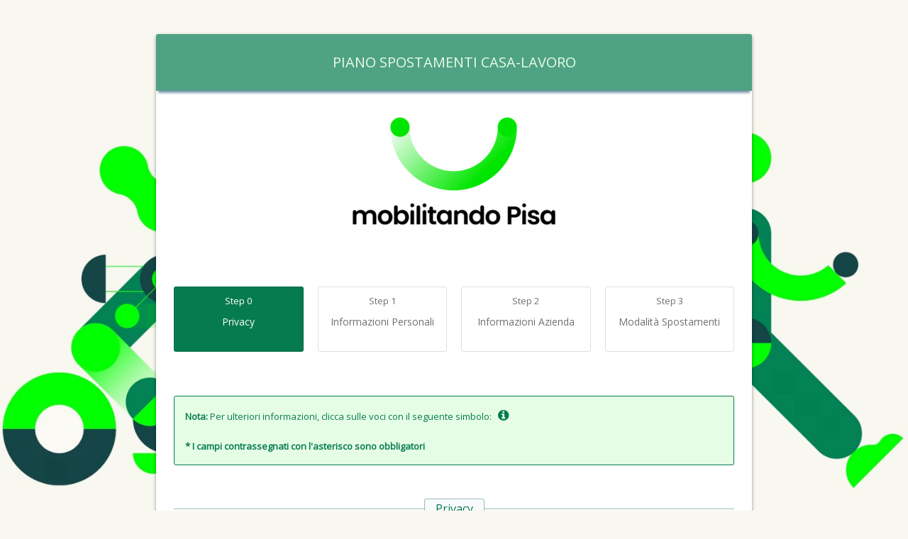

--- FILE ---
content_type: text/html; charset=UTF-8
request_url: https://mobilitandopisa.tages.it/casa-lavoro/
body_size: 8062
content:
	<!DOCTYPE html>
	<html lang="en">

	<head>
		<meta charset="UTF-8">
		<title>Piano spostamenti casa-lavoro</title>
		<meta content="width=device-width, initial-scale=1.0, minimum-scale=1.0" name="viewport">
		<link href="j-folder/img/favicon.ico" rel="shortcut icon" type="image/x-icon">
        <link href="j-folder/img/favicon.ico" rel="icon" type="image/x-icon">
		<link rel="stylesheet" href="j-folder/css/font-awesome.min.css">
		<link rel="stylesheet" href="j-folder/css/stile.css">
		<script src="j-folder/js/jquery.js"></script>
		<script src="j-folder/js/jquery-ui.js"></script>
		<script src="j-folder/js/jquery.validate.min.js"></script>
		<script src="j-folder/js/messages_it.js"></script>
		<script src="j-folder/js/jquery.form.min.js"></script>
		<script src="j-folder/js/j-forms.js"></script>
		<script src="j-folder/js/comboTreePlugin.js"></script>
		<script src="j-folder/js/protip.min.js"></script>
		<script src="j-folder/js/jquery.ui.touch-punch.min.js"></script>
		<script src="j-folder/js/DateTimePicker.min.js"></script>
		 <script src="j-folder/js/modal-box.js"></script>
		<script src="https://maps.googleapis.com/maps/api/js?key=AIzaSyCD-ktnFeBiupXylS7Jkx0wzL4Oyhswfc8&libraries=places"></script>
		<script src="j-folder/js/google_maps.js"></script>
				<script src="j-folder/js/modal-box.js"></script>
		    <script>
         $(document).ready(function () {
             $("#my-modal").wgModal({
                 triggerElement: '#open-modal',
             });
         });
         
      </script>
	</head>
	<body>
		<div class="wrapper wrapper-840">
			<div id="dtBox"></div>
			<form action="j-folder/php/action.php" method="post" class="j-forms j-multistep" id="j-forms" enctype="multipart/form-data" novalidate>
				<div class="header">
					<p>Piano spostamenti casa-lavoro
				</div>
				<div class="content">
					<div class="token">
						<input type="hidden" name="token_contact" value="e0d6941060753fba9806e3cc267e42ff64b3c9cc1dc22509c694eb27ff1097e0">					</div>
					<div class="span12 unit logo"> <img class="desktop" src="j-folder/img/logo.png" /> <img class="mobile" src="j-folder/img/logo_mobile.png" /> </div>
					<div class="j-row">
						<div class="span3 step">
							<div class="steps"> <span>Step 0</span>
								<p>Privacy</p>
							</div>
						</div>
						<div class="span3 step">
							<div class="steps"> <span>Step 1</span>
								<p>Informazioni Personali</p>
							</div>
						</div>
						<div class="span3 step">
							<div class="steps"> <span>Step 2</span>
								<p>Informazioni Azienda</p>
							</div>
						</div>
						<div class="span3 step">
							<div class="steps"> <span>Step 3</span>
								<p>Modalità Spostamenti</p>
							</div>
						</div>
					
					
					</div>

					  <br />
							<br />
					<div class="warning-message"> 
					
					      
					<strong>Nota:</strong> Per ulteriori informazioni, clicca sulle voci con il seguente simbolo: &nbsp; <i class="fa fa-info-circle" style="float:none;"></i>
						<br />
						<br /><strong>* I campi contrassegnati con l'asterisco sono obbligatori</strong> </div>
					<br />
					<!---------------------------------------------------- 1 STEP ---------------------------------------------------->
					<fieldset>
						<div class="divider-text gap-top-45"> <span>Privacy </span> </div>

						<div class="j-row">
						  <div class="span12 unit">
						  
						  <div class="span12 unit">
						  <label style="margin:15px 0 25px 0;font-size:18px;line-height:40px" class="label">INFORMATIVA AI SENSI DELL’Art. 13 del CODICE IN MATERIA DI PROTEZIONE DEI DATI PERSONALI Regolamento UE 2016/679 o GDPR. *</label>
							<div class="inline-group check">
								<label class="checkbox" style="font-weight:bold; font-size:16px;">
									<input type="checkbox" name="autorizzazione_dati_privati" value="si"> <i></i><span> Dichiaro di aver preso visione dell'Informativa sul trattamento dei miei dati personali:</span>  <a href="#" id="open-modal"> LEGGI</a> </label>
							</div>
						</div>
						  
						  
              
                  </div>
							
						</div>
						
					</fieldset>
					<fieldset>
						<div class="divider-text gap-top-20 gap-bottom-45"> <span>Informazioni generali</span> </div>
						<div class="j-row">
							<div class="span4 unit">
								<label style="margin-bottom:12px;" class="label">Nome e Cognome o N. matricola *</label>
								<div class="input">
									<label class="icon-right" for="nome_matricola"> <i class="fa fa-user"></i> </label>
									<input type="text" id="nome_matricola" name="nome_matricola" placeholder="" /> </div>
							</div>
							<div class="span4 unit">
								<label class="label protip" style="cursor:pointer" data-pt-width="300px" data-pt-trigger="click" data-pt-gravity="top-left;" data-pt-title="Seleziona la data con gli appositi tasti o scrivila nei campi di input"><i class="fa fa-info-circle" style="font-size:20px; color:#077B50"></i> &nbsp; Data di nascita *</label>
								<div class="input">
									<label class="icon-right"> <i class="fa fa-calendar"></i> </label>
									<input type="text" class="data" id="data_nascita" data-field="date" name="data_nascita" placeholder="gg-mm-aaaa" readonly> </div>
							</div>
							<div class="span4 unit">
								<label style="margin-bottom:12px;" class="label">N. componenti nucleo familiare *</label>
								<div class="input">
									<label class="icon-right" for="componenti"> <i class="fa fa-users"></i> </label>
									<input type="text" id="componenti" name="componenti" placeholder=""> </div>
							</div>
						</div>
						<div class="j-row">
							<div class="span1 unit check">
								<div class="inline-group">
									<label class="label">Sesso *</label>
									<label class="radio">
										<input type="radio" name="sesso" id="sesso" value="M"> <i></i> M </label>
									<label class="radio">
										<input type="radio" name="sesso" id="sesso" value="F"> <i></i> F </label>
								</div>
							</div>
							<div class="span4 unit">
								<label class="label">Patente *</label>
								<div class="unit">
									<label class="input select">
										<input type="text" id="justAnInputBox" name="patente" placeholder="" /> <i></i> </label>
								</div>
							</div>
							<div class="span4 unit">
								<label class="label">E-mail *</label>
								<div class="input">
									<label class="icon-right" for="email"> <i class="fa fa-envelope-o"></i> </label>
									<input type="email" id="email" name="email" placeholder="esempio@email.it"> </div>
							</div>
							<div class="span3 unit">
								<label class="label">Telefono</label>
								<div class="input">
									<label class="icon-right" for="telefono"> <i class="fa fa-phone"></i> </label>
									<input type="text" id="telefono" name="telefono" placeholder=""> </div>
							</div>
						</div>
						<div class="j-row">
							<label class="label">Indirizzo domicilio da cui parti per andare al lavoro *</label>
							<div class="span10 unit">
								<div class="input">
									<label class="icon-right" for="via"> <i class="fa fa-map-marker"></i> </label>
									<input class="protip" data-pt-position="top-left" data-pt-width="300px" data-pt-title="Inserisci l'indirizzo e clicca su 'Localizza'. Nel caso di localizzazione inesatta, sposta il marker nella posizione corretta." type="text" id="residenza" name="residenza" placeholder="via, numero civico, città"> </div>
							</div>
							<div class="span2 unit">
								<button type="button" class="primary-btn" id="localizza" onclick="codeAddress( $('#residenza').val())">Localizza</button>
							</div>
							<div id="map"></div>
						</div>
						<div class="j-row" style="margin-top:5px">
							<div class="span6 unit">
								<div class="input disabled-view">
									<input type="text" name="lat" id="coord_lat" class="input" style="visibility:hidden; height:0px;margin-top: -25px;" /> </div>
							</div>
							<div class="span6 unit">
								<div class="input disabled-view">
									<input type="text" name="lng" id="coord_lng" class="input" style="visibility:hidden; height:0px;margin-top: -25px;" /> </div>
							</div>
						</div>
						<div class="divider-text gap-top-20 gap-bottom-45"> <span>Mezzi</span> </div>
						<div class="j-row">
							<div class="span6 unit">
								<label class="label protip" style="cursor:pointer" data-pt-width="300px" data-pt-trigger="click" data-pt-gravity="top-left;" data-pt-title="Inserisci, se lo possiedi, un ricovero mezzi sicuro presso l'abitazione sopra indicata"><i class="fa fa-info-circle" style="font-size:20px; color:#077B50"></i> &nbsp; Ricovero mezzi *</label>
								<label class="input select">
									<select id="parcheggio" name="parcheggio">
										<option value="" selected></option>
										<option value="No">No</option>
										<option value="garage">Garage</option>
										<option value="parcheggio_priv/cond">Parcheggio privato/condominiale</option>
										<option value="altro">Altro</option>
									</select> <i></i> </label>
							</div>
							<div class="span6 unit">
								<label style="margin-bottom:12px;" class="label">Altro ricovero *</label>
								<div class="input disabled-view">
									<input type="text" id="altro" name="altro_ricovero" placeholder="indicare..." disabled> </div>
							</div>
						</div>
						<div class="j-row" style="margin-bottom:25px;">
							<label class="label">Numero mezzi</label>
							<div class="span4">
								<div class="span4">
									<label class="checkbox">
										<input type="checkbox" name="mezzi[]" value="auto" id="check-enable-auto"> <i></i> Auto </label>
								</div>
								<div class="span8 unit">
									<div class="input disabled-view">
										<input type="text" id="enable-auto" name="num_mezzi[0]" placeholder="numero auto" disabled> </div>
								</div>
							</div>
							<div class="span4">
								<div class="span4">
									<label class="checkbox">
										<input type="checkbox" name="mezzi[]" value="moto" id="check-enable-moto"> <i></i> Moto </label>
								</div>
								<div class="span8 unit">
									<div class="input disabled-view">
										<input type="text" id="enable-moto" name="num_mezzi[1]" placeholder="numero moto" disabled> </div>
								</div>
							</div>
							<div class="span4">
								<div class="span4">
									<label class="checkbox">
										<input type="checkbox" name="mezzi[]" value="bici" id="check-enable-bici"> <i></i> Bici </label>
								</div>
								<div class="span8 unit">
									<div class="input disabled-view">
										<input type="text" id="enable-bici" name="num_mezzi[2]" placeholder="numero bici" disabled> </div>
								</div>
							</div>
						</div>
					</fieldset>
					<!---------------------------------------------------- 2 STEP ---------------------------------------------------->
					<fieldset style="margin-bottom:20px">
						<div class="divider-text gap-top-20 gap-bottom-45"> <span>Dati Lavoro</span> </div>
						<div class="j-row">
						
							
							<div class="span5 unit">
								<label class="label">Azienda *</label>
								<div class="input">
									<label class="icon-right"> <i class="fa fa-home"></i> </label>
									<input type="text" id="azienda" name="azienda" placeholder=""> </div>
							</div>
							
							
							<div class="span5 unit">
								<label class="label">Indirizzo *</label>
								<div class="input">
									<label class="icon-right" for="via"> <i class="fa fa-map-marker"></i> </label>
									<input class="protip" data-pt-position="top-left" data-pt-width="300px" data-pt-title="Inserisci l'indirizzo e clicca su 'Localizza'. Nel caso di localizzazione inesatta, sposta il marker nella posizione corretta." type="text" id="indirizzo_azienda" name="indirizzo_azienda" placeholder="via, numero civico, città"> </div>
							</div>
							<div class="span2 unit">
								<label class="label">&nbsp;</label>
								<button type="button" class="primary-btn" id="localizza" onclick="codeAddress2( $('#indirizzo_azienda').val())">Localizza</button>
							</div>
						</div>
						<div id="map2"></div>
						<div class="j-row">
							<div class="span6 unit">
								<div class="input disabled-view">
									<input type="text" name="lat2" id="coord_lat2" class="input" style="visibility:hidden;height:0px; margin-top: -25px;" /> </div>
							</div>
							<div class="span6 unit">
								<div class="input disabled-view">
									<input type="text" name="lng2" id="coord_lng2" class="input" style="visibility:hidden; height:0px;margin-top: -25px;" /> </div>
							</div>
						</div>
						<div class="j-row">
							<div class="span9 unit">
								<label class="label">Hai un orario lavorativo abituale, ovvero un orario di ingresso e uscita prestabilito nei vari giorni della settimana, anche se flessibile ?   *</label>
							</div>
							<div class="span3 unit check">
								<div class="inline-group">
									<label class="radio">
										<input type="radio" id="41" name="orario_fisso" value="si"> <i></i> Sì </label>
									<label class="radio">
										<input type="radio" id="42" name="orario_fisso" value="no"> <i></i> No </label>
								</div>
							</div>
						</div>
						<div id="div23" style="display:none">
						<div class="j-row">
							<div class="span9 unit">
								<label class="label">Hai un unico orario lavorativo? *</label>
							</div>
							<div class="span3 unit check">
								<div class="inline-group">
									<label class="radio">
										<input type="radio" id="1" name="unico_orario" value="si" checked> <i></i> Sì </label>
									<label class="radio">
										<input type="radio" id="2" name="unico_orario" value="no"> <i></i> No </label>
								</div>
							</div>
						</div>
						
						<div id="div1">
							<div class="j-row">
								<div class="span6 unit">
									<label class="label">Periodo lavorativo *</label>
									<label class="input select">
										<select id="giorni" name="giorni[0]">
											<option value="" selected></option>
											<option value="lu_ve">Lunedì-Venerdì</option>
											<option value="lu_sa">Lunedì-Sabato</option>
										</select> <i></i> </label>
								</div>
							</div>
							<div class="j-row">
								<div class="span6 unit" style="border:1px solid rgba(0, 0, 0, .12);">
									<div class="span6 unit">
										<label class="label protip" style="cursor:pointer" data-pt-width="300px" data-pt-trigger="click" data-pt-gravity="top-left;" data-pt-title="In caso di orario puntuale, compilare solo il primo campo"><i class="fa fa-info-circle" style="font-size:20px; color:#077B50"></i> &nbsp; Fascia ingresso *</label>
										<div class="input ">
											<label class="icon-right" for="time"> <i class="fa fa-clock-o"></i> </label>
											<input type="text" data-field="time" data-startend="start" data-startendelem=".endTime1" class="startTime1" name="ingresso_lav_da[0]" id="ingresso_lav_0" readonly> </div>
									</div>
									<div class="span6 unit" style="margin-top:12px">
										<label class="label"> &nbsp;</label>
										<div class="input ">
											<label class="icon-right" for="time"> <i class="fa fa-clock-o"></i> </label>
											<input type="text" data-field="time" data-startend="end" data-startendelem=".startTime1" class="endTime1" name="ingresso_lav_a[0]" id="ingresso_lav_1" readonly> </div>
									</div>
								</div>
								<div class="span6 unit" style="border:1px solid rgba(0, 0, 0, .12);">
									<div class="span6 unit">
										<label class="label protip" style="cursor:pointer" data-pt-width="300px" data-pt-trigger="click" data-pt-gravity="top-left;" data-pt-title="In caso di orario puntuale, compilare solo il primo campo"><i class="fa fa-info-circle" style="font-size:20px; color:#077B50"></i> &nbsp; Fascia uscita *</label>
										<div class="input ">
											<label class="icon-right" for="time"> <i class="fa fa-clock-o"></i> </label>
											<input type="text" data-field="time" data-startend="start" data-startendelem=".endTime2" class="startTime2" name="uscita_lav_da[0]" id="uscita_lav_0" readonly> </div>
									</div>
									<div class="span6 unit" style="margin-top:12px">
										<label class="label"> &nbsp;</label>
										<div class="input ">
											<label class="icon-right" for="time"> <i class="fa fa-clock-o"></i> </label>
											<input type="text" data-field="time" data-startend="end" data-startendelem=".startTime2" class="endTime2" name="uscita_lav_a[0]" id="uscita_lav_1" readonly> </div>
									</div>
								</div>
							</div>
							
							<div class="j-row">
								<div class="span9 unit">
									<label class="label">Utilizzi dei mezzi di trasporto durante la pausa pranzo? *</label>
								</div>
								<div class="span3 unit check">
									<div class="inline-group">
										<label class="radio">
											<input type="radio" id="19" name="mezzi_pausa_pranzo[0]" value="si"> <i></i> Sì </label>
										<label class="radio">
											<input type="radio" id="20" name="mezzi_pausa_pranzo[0]" value="no"> <i></i> No </label>
									</div>
								</div>
							</div>
							<div style="display:none" id="div12">
								<div class="span4 unit"> </div>
								<div class="span5 unit">
									<label class="label">Quale mezzo utilizzi in pausa pranzo? *</label>
									<label class="input select">
										<select id="mezzo_pausa" name="mezzo_pausa[0]">
											<option value="" selected></option>
											<option value="auto">auto</option>
											<option value="moto">moto</option>
											<option value="bici">bici</option>
											<option value="bus">bus</option>
										</select> <i></i> </label>
								</div>
								<div class="span3 unit">
									<label class="label">Quanto percorri in metri? *</label>
									<div class="input ">
										<input type="text" name="metri_pranzo[0]" id="metri_pranzo0"> </div>
								</div>
							</div>
						</div>
						<div style="display:none" id="div2">
							<div class="clone-link" Style="margin-bottom:15px">
								<div class="toclone">
									<div class="j-row">
										<div class="span6 unit">
											<label class="label">Giorni *</label>
											<div class="unit">
												<label class="input select">
													<input type="text" id="justAnInputBox1" name="giorni[1]" placeholder="" /> <i></i> </label>
											</div>
										</div>
									</div>
									<div class="j-row">
										<div class="span6 unit" style="border:1px solid rgba(0, 0, 0, .12);">
											<div class="span6 unit">
												<label class="label protip" style="cursor:pointer" data-pt-width="300px" data-pt-trigger="click" data-pt-gravity="top-left;" data-pt-title="In caso di orario puntuale, compilare solo il primo campo"><i class="fa fa-info-circle" style="font-size:20px; color:#077B50"></i> &nbsp; Fascia ingresso *</label>
												<div class="input ">
													<label class="icon-right" for="time"> <i class="fa fa-clock-o"></i> </label>
													<input type="text" data-field="time" data-startend="start" data-startendelem=".endTime3" class="startTime3" name="ingresso_lav_da[1]" id="ingresso_lav_2" readonly> </div>
											</div>
											<div class="span6 unit" style="margin-top:12px">
												<label class="label"> &nbsp;</label>
												<div class="input ">
													<label class="icon-right" for="time"> <i class="fa fa-clock-o"></i> </label>
													<input type="text" data-field="time" data-startend="end" data-startendelem=".startTime3" class="endTime3" name="ingresso_lav_a[1]" id="ingresso_lav_3" readonly> </div>
											</div>
										</div>
										<div class="span6 unit" style="border:1px solid rgba(0, 0, 0, .12);">
											<div class="span6 unit">
												<label class="label protip" style="cursor:pointer" data-pt-width="300px" data-pt-trigger="click" data-pt-gravity="top-left;" data-pt-title="In caso di orario puntuale, compilare solo il primo campo"><i class="fa fa-info-circle" style="font-size:20px; color:#077B50"></i> &nbsp; Fascia uscita *</label>
												<div class="input ">
													<label class="icon-right" for="time"> <i class="fa fa-clock-o"></i> </label>
													<input type="text" data-field="time" data-startend="start" data-startendelem=".endTime4" class="startTime4" name="uscita_lav_da[1]" id="uscita_lav_2" readonly> </div>
											</div>
											<div class="span6 unit" style="margin-top:12px">
												<label class="label"> &nbsp;</label>
												<div class="input ">
													<label class="icon-right" for="time"> <i class="fa fa-clock-o"></i> </label>
													<input type="text" data-field="time" data-startend="end" data-startendelem=".startTime4" class="endTime4" name="uscita_lav_a[1]" id="uscita_lav_3" readonly> </div>
											</div>
										</div>
									</div>
									<div class="j-row">
										<div class="span9 unit">
											<label class="label">Utilizzi dei mezzi di trasporto durante la pausa pranzo? *</label>
										</div>
										<div class="span3 unit check">
											<div class="inline-group">
												<label class="radio">
													<input type="radio" id="21" name="mezzi_pausa_pranzo[1]" value="si"> <i></i> Sì </label>
												<label class="radio">
													<input type="radio" id="22" name="mezzi_pausa_pranzo[1]" value="no"> <i></i> No </label>
											</div>
										</div>
									</div>
									<div style="display:none" id="div13">
										<div class="span4 unit"> </div>
										<div class="span5 unit">
											<label class="label">Quale mezzo utilizzi in pausa pranzo? *</label>
											<label class="input select">
												<select id="mezzo_pausa" name="mezzo_pausa[1]">
													<option value="" selected></option>
													<option value="auto">auto</option>
													<option value="moto">moto</option>
													<option value="bici">bici</option>
													<option value="bus">bus</option>
												</select> <i></i> </label>
										</div>
										<div class="span3 unit">
											<label class="label">Quanto percorri in metri? *</label>
											<div class="input ">
												<input type="text" name="metri_pranzo[1]" id="metri_pranzo1"> </div>
										</div>
									</div>
									<div style="cursor:pointer;" id="add1" class="link clone">Aggiungi giorni</div>
								</div>
							</div>
							<div class="clone-link" style="display:none; margin-bottom:15px" id="giorni1_div">
								<div class="toclone">
									<div class="j-row">
										<div class="span6 unit">
											<label class="label">Giorni *</label>
											<div class="unit">
												<label class="input select">
													<input type="text" id="justAnInputBox2" name="giorni[2]" placeholder="" /> <i></i> </label>
											</div>
										</div>
									</div>
									<div class="j-row">
										<div class="span6 unit" style="border:1px solid rgba(0, 0, 0, .12);">
											<div class="span6 unit">
												<label class="label protip" style="cursor:pointer" data-pt-width="300px" data-pt-trigger="click" data-pt-gravity="top-left;" data-pt-title="In caso di orario puntuale, compilare solo il primo campo"><i class="fa fa-info-circle" style="font-size:20px; color:#077B50"></i> &nbsp; Fascia ingresso *</label>
												<div class="input ">
													<label class="icon-right" for="time"> <i class="fa fa-clock-o"></i> </label>
													<input type="text" data-field="time" data-startend="start" data-startendelem=".endTime5" class="startTime5" name="ingresso_lav_da[2]" id="ingresso_lav_4" readonly> </div>
											</div>
											<div class="span6 unit" style="margin-top:12px">
												<label class="label"> &nbsp;</label>
												<div class="input ">
													<label class="icon-right" for="time"> <i class="fa fa-clock-o"></i> </label>
													<input type="text" data-field="time" data-startend="end" data-startendelem=".startTime5" class="endTime5" name="ingresso_lav_a[2]" id="ingresso_lav_5" readonly> </div>
											</div>
										</div>
										<div class="span6 unit" style="border:1px solid rgba(0, 0, 0, .12);">
											<div class="span6 unit">
												<label class="label protip" style="cursor:pointer" data-pt-width="300px" data-pt-trigger="click" data-pt-gravity="top-left;" data-pt-title="In caso di orario puntuale, compilare solo il primo campo"><i class="fa fa-info-circle" style="font-size:20px; color:#077B50"></i> &nbsp; Fascia uscita *</label>
												<div class="input ">
													<label class="icon-right" for="time"> <i class="fa fa-clock-o"></i> </label>
													<input type="text" data-field="time" data-startend="start" data-startendelem=".endTime6" class="startTime6" name="uscita_lav_da[2]" id="uscita_lav_4" readonly> </div>
											</div>
											<div class="span6 unit" style="margin-top:12px">
												<label class="label"> &nbsp;</label>
												<div class="input ">
													<label class="icon-right" for="time"> <i class="fa fa-clock-o"></i> </label>
													<input type="text" data-field="time" data-startend="end" data-startendelem=".startTime6" class="endTime6" name="uscita_lav_a[2]" id="uscita_lav_5" readonly> </div>
											</div>
										</div>
									</div>
									<div class="j-row">
										<div class="span9 unit">
											<label class="label">Utilizzi dei mezzi di trasporto durante la pausa pranzo? *</label>
										</div>
										<div class="span3 unit check">
											<div class="inline-group">
												<label class="radio">
													<input type="radio" id="23" name="mezzi_pausa_pranzo[2]" value="si"> <i></i> Sì </label>
												<label class="radio">
													<input type="radio" id="24" name="mezzi_pausa_pranzo[2]" value="no"> <i></i> No </label>
											</div>
										</div>
									</div>
									<div style="display:none" id="div14">
										<div class="span4 unit"> </div>
										<div class="span5 unit">
											<label class="label">Quale mezzo utilizzi in pausa pranzo? *</label>
											<label class="input select">
												<select id="mezzo_pausa" name="mezzo_pausa[2]">
													<option value="" selected></option>
													<option value="auto">auto</option>
													<option value="moto">moto</option>
													<option value="bici">bici</option>
													<option value="bus">bus</option>
												</select> <i></i> </label>
										</div>
										<div class="span3 unit">
											<label class="label">Quanto percorri in metri? *</label>
											<div class="input ">
												<input type="text" name="metri_pranzo[2]" id="metri_pranzo2"> </div>
										</div>
									</div>
									<div style="cursor:pointer;" id="add2" class="link clone">Aggiungi giorni</div>
									<div style="cursor:pointer;" id="hide1" class="link clone">Rimuovi</div>
								</div>
							</div>
							<div class="clone-link" style="display:none; margin-bottom:15px" id="giorni2_div">
								<div class="toclone">
									<div class="j-row">
										<div class="span6 unit">
											<label class="label">Giorni *</label>
											<div class="unit">
												<label class="input select">
													<input type="text" id="justAnInputBox3" name="giorni[3]" placeholder="" /> <i></i> </label>
											</div>
										</div>
									</div>
									<div class="j-row">
										<div class="span6 unit" style="border:1px solid rgba(0, 0, 0, .12);">
											<div class="span6 unit">
												<label class="label protip" style="cursor:pointer" data-pt-width="300px" data-pt-trigger="click" data-pt-gravity="top-left;" data-pt-title="In caso di orario puntuale, compilare solo il primo campo"><i class="fa fa-info-circle" style="font-size:20px; color:#077B50"></i> &nbsp; Fascia ingresso *</label>
												<div class="input ">
													<label class="icon-right" for="time"> <i class="fa fa-clock-o"></i> </label>
													<input type="text" data-field="time" data-startend="start" data-startendelem=".endTime7" class="startTime7" name="ingresso_lav_da[3]" id="ingresso_lav_6" readonly> </div>
											</div>
											<div class="span6 unit" style="margin-top:12px">
												<label class="label"> &nbsp;</label>
												<div class="input ">
													<label class="icon-right" for="time"> <i class="fa fa-clock-o"></i> </label>
													<input type="text" data-field="time" data-startend="end" data-startendelem=".startTime7" class="endTime7" name="ingresso_lav_a[3]" id="ingresso_lav_7" readonly> </div>
											</div>
										</div>
										<div class="span6 unit" style="border:1px solid rgba(0, 0, 0, .12);">
											<div class="span6 unit">
												<label class="label protip" style="cursor:pointer" data-pt-width="300px" data-pt-trigger="click" data-pt-gravity="top-left;" data-pt-title="In caso di orario puntuale, compilare solo il primo campo"><i class="fa fa-info-circle" style="font-size:20px; color:#077B50"></i> &nbsp; Fascia uscita *</label>
												<div class="input ">
													<label class="icon-right" for="time"> <i class="fa fa-clock-o"></i> </label>
													<input type="text" data-field="time" data-startend="start" data-startendelem=".endTime8" class="startTime8" name="uscita_lav_da[3]" id="uscita_lav_6" readonly> </div>
											</div>
											<div class="span6 unit" style="margin-top:12px">
												<label class="label"> &nbsp;</label>
												<div class="input ">
													<label class="icon-right" for="time"> <i class="fa fa-clock-o"></i> </label>
													<input type="text" data-field="time" data-startend="end" data-startendelem=".startTime8" class="endTime8" name="uscita_lav_a[3]" id="uscita_lav_7" readonly> </div>
											</div>
										</div>
									</div>
									<div class="j-row">
										<div class="span9 unit">
											<label class="label">Utilizzi dei mezzi di trasporto durante la pausa pranzo? *</label>
										</div>
										<div class="span3 unit check">
											<div class="inline-group">
												<label class="radio">
													<input type="radio" id="25" name="mezzi_pausa_pranzo[3]" value="si"> <i></i> Sì </label>
												<label class="radio">
													<input type="radio" id="26" name="mezzi_pausa_pranzo[3]" value="no"> <i></i> No </label>
											</div>
										</div>
									</div>
									<div style="display:none" id="div15">
										<div class="span4 unit"> </div>
										<div class="span5 unit">
											<label class="label">Quale mezzo utilizzi in pausa pranzo? *</label>
											<label class="input select">
												<select id="mezzo_pausa" name="mezzo_pausa[3]">
													<option value="" selected></option>
													<option value="auto">auto</option>
													<option value="moto">moto</option>
													<option value="bici">bici</option>
													<option value="bus">bus</option>
												</select> <i></i> </label>
										</div>
										<div class="span3 unit">
											<label class="label">Quanto percorri in metri? *</label>
											<div class="input ">
												<input type="text" name="metri_pranzo[3]" id="metri_pranzo3"> </div>
										</div>
									</div>
									<div style="cursor:pointer;" id="add3" class="link clone">Aggiungi giorni</div>
									<div style="cursor:pointer;" id="hide2" class="link clone">Rimuovi</div>
								</div>
							</div>
							<div class="clone-link" style="display:none; margin-bottom:15px" id="giorni3_div">
								<div class="toclone">
									<div class="j-row">
										<div class="span6 unit">
											<label class="label">Giorni *</label>
											<div class="unit">
												<label class="input select">
													<input type="text" id="justAnInputBox4" name="giorni[4]" placeholder="" /> <i></i> </label>
											</div>
										</div>
									</div>
									<div class="j-row">
										<div class="span6 unit" style="border:1px solid rgba(0, 0, 0, .12);">
											<div class="span6 unit">
												<label class="label protip" style="cursor:pointer" data-pt-width="300px" data-pt-trigger="click" data-pt-gravity="top-left;" data-pt-title="In caso di orario puntuale, compilare solo il primo campo"><i class="fa fa-info-circle" style="font-size:20px; color:#077B50"></i> &nbsp; Fascia ingresso *</label>
												<div class="input ">
													<label class="icon-right" for="time"> <i class="fa fa-clock-o"></i> </label>
													<input type="text" data-field="time" data-startend="start" data-startendelem=".endTime9" class="startTime9" name="ingresso_lav_da[4]" id="ingresso_lav_8" readonly> </div>
											</div>
											<div class="span6 unit" style="margin-top:12px">
												<label class="label"> &nbsp;</label>
												<div class="input ">
													<label class="icon-right" for="time"> <i class="fa fa-clock-o"></i> </label>
													<input type="text" data-field="time" data-startend="end" data-startendelem=".startTime9" class="endTime9
											" name="ingresso_lav_a[4]" id="ingresso_lav_9" readonly> </div>
											</div>
										</div>
										<div class="span6 unit" style="border:1px solid rgba(0, 0, 0, .12);">
											<div class="span6 unit">
												<label class="label protip" style="cursor:pointer" data-pt-width="300px" data-pt-trigger="click" data-pt-gravity="top-left;" data-pt-title="In caso di orario puntuale, compilare solo il primo campo"><i class="fa fa-info-circle" style="font-size:20px; color:#077B50"></i> &nbsp; Fascia uscita *</label>
												<div class="input ">
													<label class="icon-right" for="time"> <i class="fa fa-clock-o"></i> </label>
													<input type="text" data-field="time" data-startend="start" data-startendelem=".endTime10" class="startTime10" name="uscita_lav_da[4]" id="uscita_lav_8" readonly> </div>
											</div>
											<div class="span6 unit" style="margin-top:12px">
												<label class="label"> &nbsp;</label>
												<div class="input ">
													<label class="icon-right" for="time"> <i class="fa fa-clock-o"></i> </label>
													<input type="text" data-field="time" data-startend="end" data-startendelem=".startTime10" class="endTime10" name="uscita_lav_a[4]" id="uscita_lav_9" readonly> </div>
											</div>
										</div>
									</div>
									
									<div class="j-row">
										<div class="span9 unit">
											<label class="label">Utilizzi dei mezzi di trasporto durante la pausa pranzo? *</label>
										</div>
										<div class="span3 unit check">
											<div class="inline-group">
												<label class="radio">
													<input type="radio" id="27" name="mezzi_pausa_pranzo[4]" value="si"> <i></i> Sì </label>
												<label class="radio">
													<input type="radio" id="28" name="mezzi_pausa_pranzo[4]" value="no"> <i></i> No </label>
											</div>
										</div>
									</div>
									<div style="display:none" id="div16">
										<div class="span4 unit"> </div>
										<div class="span5 unit">
											<label class="label">Quale mezzo utilizzi in pausa pranzo? *</label>
											<label class="input select">
												<select id="mezzo_pausa" name="mezzo_pausa[4]">
													<option value="" selected></option>
													<option value="auto">auto</option>
													<option value="moto">moto</option>
													<option value="bici">bici</option>
													<option value="bus">bus</option>
												</select> <i></i> </label>
										</div>
										<div class="span3 unit">
											<label class="label">Quanto percorri in metri? *</label>
											<div class="input ">
												<input type="text" name="metri_pranzo[4]" id="metri_pranzo4"> </div>
										</div>
									</div>
									<div style="cursor:pointer;" id="hide3" class="link clone">Rimuovi</div>
								</div>
							</div>
						</div>
						</div>
						
						<div class="j-row">
							<div class="span9 unit">
								<label class="label">Altri componenti del nucleo familiare lavorano nella tua azienda? *</label>
							</div>
							<div class="span3 unit check">
								<div class="inline-group">
									<label class="radio">
										<input type="radio" id="3" name="altri_comp" value="si"> <i></i> Sì </label>
									<label class="radio">
										<input type="radio" id="4" name="altri_comp" value="no"> <i></i> No </label>
								</div>
							</div>
						</div>
						<div style="display:none" id="div3">
							<div class="span12 unit">
								<label class="label">Nome e cognome o n. matricola del/dei componenti *</label>
								<div class="input">
									<label class="icon-right" for="nome_altri_componenti"> <i class="fa fa-users"></i> </label>
									<input type="text" id="nome_altri_componenti" name="nome_altri_componenti" placeholder="nome 1, nome 2, nome 3"> </div>
							</div>
						</div>
					</fieldset>
					<!---------------------------------------------------- 3 STEP ---------------------------------------------------->
					<fieldset>
						<div class="divider-text gap-top-20 gap-bottom-45"> <span>Modalità di spostamento</span> </div>
						<div class="j-row">
							<div class="span9 unit">
								<label class="label protip" style="cursor:pointer" data-pt-width="300px" data-pt-trigger="click" data-pt-gravity="top-left;" data-pt-title="Ad esempio commissioni, accompagnamenti, sport, spese, etc."><i class="fa fa-info-circle" style="font-size:20px; color:#077B50"></i> &nbsp; Durante il tragitto casa lavoro effettui fermate intermedie per altri motivi? * </div>
							<div class="span3 unit check">
								<div class="inline-group">
									<label class="radio">
										<input type="radio" id="29" name="fermate_intermedie" value="si"> <i></i> Sì </label>
									<label class="radio">
										<input type="radio" id="30" name="fermate_intermedie" value="no"> <i></i> No </label>
								</div>
							</div>
						</div>
						<div style="display:none" id="div17">
							<div class="j-row">
								<div class="span4 unit">
									<label class="label">Con che frequenza? *</label>
									<label class="input select">
										<select id="freq_fermate_intermedie" name="freq_fermate_intermedie">
											<option value="" selected></option>
											<option value="3-4_anno">3/4 volte all'anno</option>
											<option value="3-4_mese">3/4 volte al mese</option>
											<option value="3-4_sett">3/4 volte alla settimana</option>
										</select> <i></i> </label>
								</div>
								<div class="span4 unit">
									<label class="label">Le fermate sono dovute a? *</label>
									<label class="input select">
										<select id="motivo_fermate_intermedie" name="motivo_fermate_intermedie">
											<option value="" selected></option>
											<option value="acc_persone">Accompagnamento persone</option>
											<option value="servizi">Servizi</option>
											<option value="altro_motivo">Altro motivo</option>
										</select> <i></i> </label>
								</div>
								<div class="span4 unit">
									<label class="label">Altro motivo *</label>
									<div class="input disabled-view">
										<input type="text" id="altro_motivo" name="altro_motivo" placeholder="indicare..." disabled> </div>
								</div>
							</div>
						</div>
						<label class="label protip" style="cursor:pointer" data-pt-width="300px" data-pt-trigger="click" data-pt-gravity="top-left;" data-pt-title="Selezionare il mezzo utilizzato ed, a fianco, indicare quanti viaggi andata e ritorno si fanno al mese per motivi lavorativi con tale mezzo. In caso di utilizzo di più mezzi, aggiungerli con il tasto 'aggiungi modalità'."><i class="fa fa-info-circle" style="font-size:20px; color:#077B50"></i> &nbsp; Quale mezzo utilizzi abitualmente per il tragitto casa/lavoro? *</label>
						<h4 style="text-align:center">PERIODO INVERNALE</h4>
						<div class="clone-link" style="margin-top:35px;">
							<div class="toclone">
								<div class="j-row">
									<div class="span6 unit">
										<label class="label protip" style="cursor:pointer; margin-top:-2px;" data-pt-width="300px" data-pt-trigger="click" data-pt-gravity="top-left;" data-pt-title='Se utilizzi diversi mezzi di trasporto, clicca sul tasto "Aggiungi modalità"'><i class="fa fa-info-circle" style="font-size:20px; color:#077B50"></i> &nbsp; Modalità di spostamento *</label>
										<div class="unit">
											<label class="input select">
												<select name="tipo[0]" class="tipo_mezzo">
													<option value=""></option>
													<option value="piedi">Piedi</option>
													<option value="bici">Bici</option>
													<option value="moto">Moto/scooter</option>
													<option value="auto">Auto (conducente)</option>
													<option value="auto_pass">Auto (passeggero)</option>
													<option value="bus">Bus urbano</option>
													<option value="bus_extra">Bus extraurbano</option>
													<option value="treno">Treno</option>
												</select> <i></i> </label>
										</div>
									</div>
									<div class="span3 unit">
										<label class="label protip" style="cursor:pointer" data-pt-width="300px" data-pt-trigger="click" data-pt-gravity="top-left;" data-pt-title="Inserire il numero di giorni di uso di tale modalità di trasporto (per es. 15 indica 15 giorni/mese su un totale medio di 25 giorni lavorativi mensili)"><i class="fa fa-info-circle" style="font-size:20px; color:#077B50"></i> &nbsp; Freq. mensile andata *</label>
										<div class="input">
											<label class="icon-right"> <i class="fa fa-angle-left"></i> </label>
											<div class="input">
												<input type="text" name="freq_a[0]"> </div>
										</div>
									</div>
									<div class="span3 unit">
										<label class="label protip" style="cursor:pointer" data-pt-width="300px" data-pt-trigger="click" data-pt-gravity="top-left;" data-pt-title="Inserire il numero di giorni di uso di tale modalità di trasporto (per es. 15 indica 15 giorni/mese su un totale medio di 25 giorni lavorativi mensili)"><i class="fa fa-info-circle" style="font-size:20px; color:#077B50"></i> &nbsp; Freq. mensile ritorno *</label>
										<div class="input">
											<label class="icon-right"> <i class="fa fa-angle-left"></i> </label>
											<input type="text" name="freq_r[0]"> </div>
									</div>
								</div>
								<div style="cursor:pointer;" id="add_tipo1" class="link clone">Aggiungi modalità</div>
								<div class="clone-link" style="display:none; margin-top:35px;" id="tipo1_div">
									<div class="toclone">
										<div class="j-row">
											<div class="span6 unit">
												<label class="label">Modalità di spostamento *</label>
												<div class="unit">
													<label class="input select">
														<select name="tipo[1]" class="tipo_mezzo" id="tipo1">
															<option value=""></option>
															<option value="piedi">Piedi</option>
															<option value="bici">Bici</option>
															<option value="moto">Moto/scooter</option>
															<option value="auto">Auto (conducente)</option>
															<option value="auto_pass">Auto (passeggero)</option>
															<option value="bus">Bus urbano</option>
															<option value="bus_extra">Bus extraurbano</option>
															<option value="treno">Treno</option>
														</select> <i></i> </label>
												</div>
											</div>
											<div class="span3 unit">
												<label class="label protip" style="cursor:pointer" data-pt-width="300px" data-pt-trigger="click" data-pt-gravity="top-left;" data-pt-title="Inserire il numero di giorni di uso di tale modalità di trasporto (per es. 15 indica 15 giorni/mese su un totale medio di 25 giorni lavorativi mensili)"><i class="fa fa-info-circle" style="font-size:20px; color:#077B50"></i> &nbsp; Freq. mensile andata *</label>
												<div class="input">
													<label class="icon-right"> <i class="fa fa-angle-left"></i> </label>
													<div class="input">
														<input type="text" name="freq_a[1]" id="freq_a1"> </div>
												</div>
											</div>
											<div class="span3 unit">
												<label class="label protip" style="cursor:pointer" data-pt-width="300px" data-pt-trigger="click" data-pt-gravity="top-left;" data-pt-title="Inserire il numero di giorni di uso di tale modalità di trasporto (per es. 15 indica 15 giorni/mese su un totale medio di 25 giorni lavorativi mensili)"><i class="fa fa-info-circle" style="font-size:20px; color:#077B50"></i> &nbsp; Freq. mensile ritorno *</label>
												<div class="input">
													<label class="icon-right"> <i class="fa fa-angle-left"></i> </label>
													<input type="text" name="freq_r[1]" id="freq_r1"> </div>
											</div>
										</div>
										<div style="cursor:pointer;" id="add_tipo2" class="link clone">Aggiungi modalità</div>
										<div style="cursor:pointer;" id="hide_tipo1" class="link clone">Rimuovi</div>
									</div>
								</div>
								<div class="clone-link" style="display:none;margin-top:35px;" id="tipo2_div">
									<div class="toclone">
										<div class="j-row">
											<div class="span6 unit">
												<label class="label">Modalità di spostamento *</label>
												<div class="unit">
													<label class="input select">
														<select name="tipo[2]" class="tipo_mezzo" id="tipo2">
															<option value=""></option>
															<option value="piedi">Piedi</option>
															<option value="bici">Bici</option>
															<option value="moto">Moto/scooter</option>
															<option value="auto">Auto (conducente)</option>
															<option value="auto_pass">Auto (passeggero)</option>
															<option value="bus">Bus urbano</option>
															<option value="bus_extra">Bus extraurbano</option>
															<option value="treno">Treno</option>
														</select> <i></i> </label>
												</div>
											</div>
											<div class="span3 unit">
												<label class="label protip" style="cursor:pointer" data-pt-width="300px" data-pt-trigger="click" data-pt-gravity="top-left;" data-pt-title="Inserire il numero di giorni di uso di tale modalità di trasporto (per es. 15 indica 15 giorni/mese su un totale medio di 25 giorni lavorativi mensili)"><i class="fa fa-info-circle" style="font-size:20px; color:#077B50"></i> &nbsp; Freq. mensile andata *</label>
												<div class="input">
													<label class="icon-right"> <i class="fa fa-angle-left"></i> </label>
													<div class="input">
														<input type="text" name="freq_a[2]" id="freq_a2"> </div>
												</div>
											</div>
											<div class="span3 unit">
												<label class="label protip" style="cursor:pointer" data-pt-width="300px" data-pt-trigger="click" data-pt-gravity="top-left;" data-pt-title="Inserire il numero di giorni di uso di tale modalità di trasporto (per es. 15 indica 15 giorni/mese su un totale medio di 25 giorni lavorativi mensili)"><i class="fa fa-info-circle" style="font-size:20px; color:#077B50"></i> &nbsp; Freq. mensile ritorno *</label>
												<div class="input">
													<label class="icon-right"> <i class="fa fa-angle-left"></i> </label>
													<input type="text" name="freq_r[2]" id="freq_r2"> </div>
											</div>
										</div>
										<div style="cursor:pointer;" id="hide_tipo2" class="link clone">Rimuovi</div>
									</div>
								</div>
								<div class="j-row" style="margin-top:25px">
									<div class="span9 unit">
										<label class="label">Se utilizzi l’auto come conducente, effettui il viaggio con dei colleghi? *</label>
									</div>
									<div class="span3 unit check">
										<div class="inline-group">
											<label class="radio">
												<input type="radio" id="11" name="viaggio_con_colleghi" value="si"> <i></i> Sì </label>
											<label class="radio">
												<input type="radio" id="12" name="viaggio_con_colleghi" value="no"> <i></i> No </label>
										</div>
									</div>
								</div>
								<div style="display:none" id="div7">
									<div class="j-row">
										<div class="span6 unit">
											<label class="label">Indica per quale tragitto *</label>
											<label class="input select">
												<select id="tragitto_con_colleghi" name="tragitto_con_colleghi">
													<option value="" selected></option>
													<option value="casa-lavoro_lavoro-casa">casa-lavoro e lavoro-casa</option>
													<option value="casa-lavoro">solo casa-lavoro</option>
													<option value="lavoro-casa">solo lavoro-casa</option>
												</select> <i></i> </label>
										</div>
										<div class="span6 unit">
											<label class="label">Indica con quale frequenza *</label>
											<label class="input select">
												<select id="frequenza_con_colleghi" name="frequenza_con_colleghi">
													<option value="" selected></option>
													<option value="quotidianamente">Quotidianamente</option>
													<option value="2-3_sett">Due o tre volte a settimana</option>
													<option value="1_sett">Una volta a settimana</option>
												</select> <i></i> </label>
										</div>
									</div>
								</div>
								<hr>
								<h4 style="text-align:center">PERIODO ESTIVO</h4>
								<div class="clone-link" style="margin-top:35px; margin-bottom:35px">
									<div class="toclone">
										<div class="j-row">
											<div class="span6 unit">
												<label class="label">Modalità di spostamento *</label>
												<div class="unit">
													<label class="input select">
														<select name="tipo_est[0]" class="tipo_mezzo_est">
															<option value=""></option>
															<option value="piedi">Piedi</option>
															<option value="bici">Bici</option>
															<option value="moto">Moto/scooter</option>
															<option value="auto">Auto (conducente)</option>
															<option value="auto_pass">Auto (passeggero)</option>
															<option value="bus">Bus urbano</option>
															<option value="bus_extra">Bus extraurbano</option>
															<option value="treno">Treno</option>
														</select> <i></i> </label>
												</div>
											</div>
											<div class="span3 unit">
												<label class="label protip" style="cursor:pointer" data-pt-width="300px" data-pt-trigger="click" data-pt-gravity="top-left;" data-pt-title="Inserire il numero di giorni di uso di tale modalità di trasporto (per es. 15 indica 15 giorni/mese su un totale medio di 25 giorni lavorativi mensili)"><i class="fa fa-info-circle" style="font-size:20px; color:#077B50"></i> &nbsp; Freq. mensile andata *</label>
												<div class="input">
													<label class="icon-right"> <i class="fa fa-angle-left"></i> </label>
													<div class="input">
														<input type="text" name="freq_a_est[0]"> </div>
												</div>
											</div>
											<div class="span3 unit">
												<label class="label protip" style="cursor:pointer" data-pt-width="300px" data-pt-trigger="click" data-pt-gravity="top-left;" data-pt-title="Inserire il numero di giorni di uso di tale modalità di trasporto (per es. 15 indica 15 giorni/mese su un totale medio di 25 giorni lavorativi mensili)"><i class="fa fa-info-circle" style="font-size:20px; color:#077B50"></i> &nbsp; Freq. mensile ritorno *</label>
												<div class="input">
													<label class="icon-right"> <i class="fa fa-angle-left"></i> </label>
													<input type="text" name="freq_r_est[0]"> </div>
											</div>
										</div>
									</div>
									<div style="cursor:pointer;" id="add_tipo_est1" class="link clone">Aggiungi modalità</div>
									<div class="clone-link" style="display:none; margin-top:35px;" id="tipo_est1_div">
										<div class="toclone">
											<div class="j-row">
												<div class="span6 unit">
													<label class="label">Modalità di spostamento *</label>
													<div class="unit">
														<label class="input select">
															<select name="tipo_est[1]" class="tipo_mezzo_est" id="tipo_est1">
																<option value=""></option>
																<option value="piedi">Piedi</option>
																<option value="bici">Bici</option>
																<option value="moto">Moto/scooter</option>
																<option value="auto">Auto (conducente)</option>
																<option value="auto_pass">Auto (passeggero)</option>
																<option value="bus">Bus urbano</option>
																<option value="bus_extra">Bus extraurbano</option>
																<option value="treno">Treno</option>
															</select> <i></i> </label>
													</div>
												</div>
												<div class="span3 unit">
													<label class="label protip" style="cursor:pointer" data-pt-width="300px" data-pt-trigger="click" data-pt-gravity="top-left;" data-pt-title="Inserire il numero di giorni di uso di tale modalità di trasporto (per es. 15 indica 15 giorni/mese su un totale medio di 25 giorni lavorativi mensili)"><i class="fa fa-info-circle" style="font-size:20px; color:#077B50"></i> &nbsp; Freq. mensile andata *</label>
													<div class="input">
														<label class="icon-right"> <i class="fa fa-angle-left"></i> </label>
														<input type="text" name="freq_a_est[1]" id="freq_a_est1"> </div>
												</div>
												<div class="span3 unit">
													<label class="label protip" style="cursor:pointer" data-pt-width="300px" data-pt-trigger="click" data-pt-gravity="top-left;" data-pt-title="Inserire il numero di giorni di uso di tale modalità di trasporto (per es. 15 indica 15 giorni/mese su un totale medio di 25 giorni lavorativi mensili)"><i class="fa fa-info-circle" style="font-size:20px; color:#077B50"></i> &nbsp; Freq. mensile ritorno *</label>
													<div class="input">
														<label class="icon-right"> <i class="fa fa-angle-left"></i> </label>
														<input type="text" name="freq_r_est[1]" id="freq_r_est1"> </div>
												</div>
											</div>
											<div style="cursor:pointer;" id="add_tipo_est2" class="link clone">Aggiungi modalità</div>
											<div style="cursor:pointer;" id="hide_tipo_est1" class="link clone">Rimuovi</div>
										</div>
									</div>
									<div class="clone-link" style="display:none;margin-top:35px;" id="tipo_est2_div">
										<div class="toclone">
											<div class="j-row">
												<div class="span6 unit">
													<label class="label">Modalità di spostamento *</label>
													<div class="unit">
														<label class="input select">
															<select name="tipo_est[2]" class="tipo_mezzo_est" id="tipo_est2">
																<option value=""></option>
																<option value="piedi">Piedi</option>
																<option value="bici">Bici</option>
																<option value="moto">Moto/scooter</option>
																<option value="auto">Auto (conducente)</option>
																<option value="auto_pass">Auto (passeggero)</option>
																<option value="bus">Bus urbano</option>
																<option value="bus_extra">Bus extraurbano</option>
																<option value="treno">Treno</option>
															</select> <i></i> </label>
													</div>
												</div>
												<div class="span3 unit">
													<label class="label protip" style="cursor:pointer" data-pt-width="300px" data-pt-trigger="click" data-pt-gravity="top-left;" data-pt-title="Inserire il numero di giorni di uso di tale modalità di trasporto (per es. 15 indica 15 giorni/mese su un totale medio di 25 giorni lavorativi mensili)"><i class="fa fa-info-circle" style="font-size:20px; color:#077B50"></i> &nbsp; Freq. mensile andata *</label>
													<div class="input">
														<label class="icon-right"> <i class="fa fa-angle-left"></i> </label>
														<input type="text" name="freq_a_est[2]" id="freq_a_est2"> </div>
												</div>
												<div class="span3 unit">
													<label class="label protip" style="cursor:pointer" data-pt-width="300px" data-pt-trigger="click" data-pt-gravity="top-left;" data-pt-title="Inserire il numero di giorni di uso di tale modalità di trasporto (per es. 15 indica 15 giorni/mese su un totale medio di 25 giorni lavorativi mensili)"><i class="fa fa-info-circle" style="font-size:20px; color:#077B50"></i> &nbsp; Freq. mensile ritorno *</label>
													<div class="input">
														<label class="icon-right"> <i class="fa fa-angle-left"></i> </label>
														<input type="text" name="freq_r_est[2]" id="freq_r_est2"> </div>
												</div>
											</div>
											<div style="cursor:pointer;" id="hide_tipo_est2" class="link clone">Rimuovi</div>
										</div>
									</div>
									<div class="j-row" style="margin-top:25px">
										<div class="span9 unit">
											<label class="label">Se utilizzi l’auto come conducente, effettui il viaggio con dei colleghi? *</label>
										</div>
										<div class="span3 unit check">
											<div class="inline-group">
												<label class="radio">
													<input type="radio" id="33" name="viaggio_con_colleghi_est" value="si"> <i></i> Sì </label>
												<label class="radio">
													<input type="radio" id="34" name="viaggio_con_colleghi_est" value="no"> <i></i> No </label>
											</div>
										</div>
									</div>
									<div style="display:none" id="div20">
										<div class="j-row">
											<div class="span6 unit">
												<label class="label">Indica per quale tragitto *</label>
												<label class="input select">
													<select id="tragitto_con_colleghi_est" name="tragitto_con_colleghi_est">
														<option value="" selected></option>
														<option value="casa-lavoro_lavoro-casa">casa-lavoro e lavoro-casa</option>
														<option value="casa-lavoro">solo casa-lavoro</option>
														<option value="lavoro-casa">solo lavoro-casa</option>
													</select> <i></i> </label>
											</div>
											<div class="span6 unit">
												<label class="label">Indica con quale frequenza *</label>
												<label class="input select">
													<select id="frequenza_con_colleghi_est" name="frequenza_con_colleghi_est">
														<option value="" selected></option>
														<option value="quotidianamente">Quotidianamente</option>
														<option value="2-3_sett">Due o tre volte a settimana</option>
														<option value="1_sett">Una volta a settimana</option>
													</select> <i></i> </label>
											</div>
										</div>
									</div>
									<p style="margin-top:40px"></p>
						<div id="response"></div>
					</fieldset>
					<!---------------------------------------------------- 4 STEP ---------------------------------------------------->
				
						
	
					</div>
					<div class="footer">
						<button type="submit" class="primary-btn multi-submit-btn">Invia</button>
						<button type="button" class="primary-btn multi-next-btn">Avanti</button>
						<button type="button" class="secondary-btn multi-prev-btn">Indietro</button>
					</div>
								<div id="my-modal">
               <h3>CONSENSO AL TRATTAMENTO DEI DATI PERSONALI</h3>
               <p>I dati personali da Lei conferiti sono acquisiti esclusivamente per procedere alla stesura del Piano degli Spostamenti Casa–Lavoro, propedeutico alla redazione del Piano Urbano della Mobilità sostenibile (PUMS) finalizzato a garantire nuovi servizi di car-pooling e nuove corse di trasporto pubblico, ad incentivare l’utilizzo della mobilità dolce con azioni di diversa tipologia (individuare aree di sviluppo della rete ciclabile e/o premi di mobilità) per rendere possibile una diminuzione delle immissioni, dei livelli di congestione del traffico e dei costi di traporto pubblico rispetto all’utilizzo dell’auto privata. 
Titolare del trattamento dei dati è il Comune di Pisa. </br>
Responsabile della Protezione dei dati è l’avv.to Veronica Malfatti, funzionario presso l’Ufficio del Segretario Generale del Comune di Pisa, e-mail: <a href="mailto:v.malfatti@comune.pisa.it">v.malfatti@comune.pisa.it</a> <a href="mailto:privacy@comune.pisa.it">privacy@comune.pisa.it</a>; tel: 050-910354.
I dati personali da Lei conferiti potranno essere comunicati (cioè resi conoscibili a soggetti determinati, in qualunque forma, anche mediante le messa a disposizione, consultazione o mediante interconnessione) a:</br></br>
-	altre Pubbliche Amministrazioni, qualora queste debbano trattare i medesimi per eventuali procedimenti di propria competenza istituzionale;</br>
-	a quei soggetti pubblici ai quali la comunicazione è dovuta obbligatoriamente perché previsto da disposizioni comunitarie, norme di legge o regolamento</br>
-	alle società partecipate dal Comune di Pisa per lo svolgimento delle funzioni affidate o per l’erogazione di servizi che saranno debitamente nominati come Responsabile esterni del trattamento a norma dell’art. 28 del GDPR;</br></br>
La gestione e la conservazione dei dati personali raccolti dal Comune di Pisa avviene su server ubicati all’interno dell’Ente e/o in cloud e/o su server esterni di fornitori dei servizi online che, ai soli fini della prestazione richiesta, potrebbero venire a conoscenza dei dati personali degli interessati e che saranno debitamente nominati come Responsabili esterni del trattamento a norma dell’art. 28 del GDPR. I dati raccolti non saranno oggetto di trasferimento in Paesi non appartenenti all’UE.</br></br>
Il periodo di conservazione dei dati è pari a quello necessario al perseguimento dei fini per cui essi sono stati raccolti, rispettando il principio di minimizzazione di cui all’articolo 5, comma 1, lettera c) del GDPR.</br></br>
Lei ha diritto di ottenere l’aggiornamento, la rettificazione, l’integrazione dei dati e la cancellazione, la trasformazione in forma anonima o il blocco dai dati trattati in violazione di legge, nonché di opporsi, per motivi legittimi, al trattamento dei dati personali. In caso di opposizione, si cesserà di dar corso al procedimento avviato in seguito alla Sua istanza. Potrà esercitare tutti i diritti di cui sopra (anche utilizzando l’apposito modello per l’esercizio dei diritti pubblicato alla pagina <a target="_blank" href="https://www.comune.pisa.it/it/progetto-scheda/25607/Protezione-dati.html">https://www.comune.pisa.it/it/progetto-scheda/25607/Protezione-dati.html</a>) inviando una e-mail al Responsabile della Protezione dei dati ai seguenti indirizzi e-mail: v.malfatti@comune.pisa.it, privacy@comune.pisa.it, rossino@tages.it pec: comune.pisa@postacert.toscana.it 
               </p>
            </div>
			</form>
			</div>
			<script type="text/javascript">
			$(document).ready(function() {
				$("#dtBox").DateTimePicker({
					//isPopup: false,
					dateFormat: "dd-MM-yyyy",
					timeFormat: "HH:mm",
					maxDate: "31-12-2020",
					minDate: "01-01-1930",
					showHeader: true,
					shortDayNames: ["Dom", "Lun", "Mar", "Mer", "Gio", "Ven", "Sab"],
					fullDayNames: ["Domenica", "Lunedì", "Martedì", "Mercoledì", "Giovedì", "Venerdì", "Dabato"],
					shortMonthNames: ["Gen", "Feb", "Mar", "Apr", "Mag", "Giu", "Lug", "Ago", "Set", "Ott", "Nov", "Dic"],
					fullMonthNames: ["Gennaio", "Febbraio", "Marzo", "Aprile", "Maggio", "Giugno", "Luglio", "Agosto", "Settembre", "Ottobre", "Novembre", "Dicembre"],
					setButtonContent: "Ok",
					clearButtonContent: "Azzera",
					titleContentDate: "Imposta Data",
					titleContentTime: "Imposta Orario",
					buttonsToDisplay: ["HeaderCloseButton", "SetButton", "ClearButton"],
					setValueInTextboxOnEveryClick: false,
					formatHumanDate: function(oDateTime, sMode) {
						if(sMode === "date") {
							return oDateTime.dd + " " + oDateTime.month + " " + oDateTime.yyyy;
						} else if(sMode === "time") {
							return oDateTime.HH + ":" + oDateTime.mm;
						}
					},
				});
			});
			</script>
	</body>

	</html>

--- FILE ---
content_type: text/css
request_url: https://mobilitandopisa.tages.it/casa-lavoro/j-folder/css/stile.css
body_size: 12122
content:
@import "https://fonts.googleapis.com/css?family=Open+Sans:400, 600";
.bg-wg-modal {
    background-color: rgba(0, 0, 0, 0.4);
    width: 100%;
    position: fixed;
    top: 0;
    bottom: 0;
    left: 0;
    overflow: auto;
    /*padding-top: 100px;*/
    z-index: 100;
}
.bg-wg-modal .wg-modal {
    display: block;
    width: 45%;
    position: relative;
    color: #111;
    box-shadow: 0 4px 8px 0 rgba(0,0,0,0.2),0 6px 20px 0 rgba(0,0,0,0.19);
    -webkit-animation-name: animatetop;
    -webkit-animation-duration: 0.4s;
    animation-name: animatetop;
    animation-duration: 0.4s;
	 font: 14px 'Open Sans', Helvetica, Arial, sans-serif;
}
.bg-wg-modal.closing .wg-modal {
    -webkit-animation-name: animatetopHide;
    -webkit-animation-duration: 0.4s;
    -webkit-animation-fill-mode: forwards;
    animation-name: animatetopHide;
    animation-duration: 0.4s;
    animation-fill-mode: forwards;
}
.bg-wg-modal.closing {
    -webkit-animation-name: bgAnimatetopHide;
    -webkit-animation-duration: 0.4s;
    -webkit-animation-fill-mode: forwards;
    animation-name: bgAnimatetopHide;
    animation-duration: 0.4s;
    animation-fill-mode: forwards;
}
.wg-modal.verticalCentering {
    top: 50%;
    transform: translateY(-50%);
    margin-top: 0!important;
    margin-bottom: 0!important;
}
.wg-modal {
    display: none;
    margin: 100px auto;
    background-color: #fff;
    padding: 20px;
}
.wg-modal.innerScroll .wg-content {
    max-height: calc(100vh - 240px);
    overflow-y: auto;
}
.wg-modal .wg-modal-close {
    position: absolute;
    right: 0;
    top: 0;
    font-size: 34px;
    font-weight: bold;
    line-height: 100%;
    cursor: pointer;
    height: 34px;
    width: 34px;
    text-align: center;
    z-index: 1;
}
.wg-modal .wg-header {
    background-color: #eee;
    position: absolute;
    top: 0;
    left: 0;
    right: 0;
    padding: 20px;
}

/* Add Animation */
@-webkit-keyframes animatetop {
    from {top: -300px; opacity: 0}
    to {top: 0; opacity: 1}
}
@keyframes animatetop {
    from {top: -300px; opacity: 0}
    to {top: 0; opacity: 1}
}

@-webkit-keyframes animatetopHide {
    from {top: 0; opacity: 1}
    to {top: -300px; opacity: 0}
}
@keyframes animatetopHide {
    from {top: 0; opacity: 1}
    to {top: -300px; opacity: 0}
}

@-webkit-keyframes bgAnimatetopHide {
    from {opacity: 1}
    to {opacity: 0}
}
@keyframes bgAnimatetopHide {
    from {opacity: 1}
    to {opacity: 0}
}
#day_list_1, #day_list_2, #day_list_3{height:auto}


body .protip-container.protip-mixin--css-no-transition {
    transition: all 0s
}

body .protip-container.protip-mixin--css-bold {
    font-weight: bold
}

body .protip-container.protip-mixin--css-italic {
    font-style: italic
}

body .protip-container.protip-mixin--css-no-style {
    background: none;
    color: inherit
}

body .protip-container.protip-mixin--css-no-style .protip-arrow {
    display: none
}

.protip-container {
    position: absolute;
    left: 0;
    top: 0;
    z-index: 50;
    line-height: 1;
    opacity: 0;
    pointer-events: none;
    box-sizing: border-box
}

.protip-container > i {
    position: absolute;
    left: 10px
}

.protip-container > i + div {
    padding-left: 20px
}

.protip-arrow {
    content: '';
    display: block;
    position: absolute;
    width: 0;
    height: 0;
    border-style: solid;
    border-color: transparent
}

.protip-show {
    opacity: 1;
    pointer-events: auto
}

.protip-skin-default--size-normal {
    padding: 16px;
    font-size: 15px;
    border-radius: 6px
}

.protip-skin-default--size-normal[data-pt-position="top-left"] .protip-arrow,
.protip-skin-default--size-normal[data-pt-position="top"] .protip-arrow,
.protip-skin-default--size-normal[data-pt-position="top-right"] .protip-arrow {
    top: 100%;
    left: auto;
    margin: 0 0 0 30px;
    border-width: 8px 8px 0 8px
}
.protip-skin-default--scheme-pro.protip-container {
     background: rgba(0, 14, 21, .8);
    color: #fff;
    font: 300 13px 'Open Sans', Helvetica, Arial, sans-serif;
    line-height: 20px;
    padding: 15px;
    transition: opacity 0.2s ease-out
}

.protip-skin-default--scheme-pro[data-pt-position="top-left"] .protip-arrow,
.protip-skin-default--scheme-pro[data-pt-position="top"] .protip-arrow,
.protip-skin-default--scheme-pro[data-pt-position="top-right"] .protip-arrow {
    border-top-color: rgba(0, 14, 21, .8);
}

.protip-skin-default--scheme-pro[data-pt-position="bottom-left"] .protip-arrow,
.protip-skin-default--scheme-pro[data-pt-position="bottom"] .protip-arrow,
.protip-skin-default--scheme-pro[data-pt-position="bottom-right"] .protip-arrow {
    border-bottom-color: rgba(0, 14, 21, .8);
}

.protip-skin-default--scheme-pro[data-pt-position="left-top"] .protip-arrow,
.protip-skin-default--scheme-pro[data-pt-position="left"] .protip-arrow,
.protip-skin-default--scheme-pro[data-pt-position="left-bottom"] .protip-arrow {
    border-left-color: rgba(0, 14, 21, .8);
}

.protip-skin-default--scheme-pro[data-pt-position="right-top"] .protip-arrow,
.protip-skin-default--scheme-pro[data-pt-position="right"] .protip-arrow,
.protip-skin-default--scheme-pro[data-pt-position="right-bottom"] .protip-arrow {
    border-right-color: rgba(0, 14, 21, .8);
}

.protip-skin-default--scheme-pro[data-pt-position="top-left-corner"] .protip-arrow {
    border-right-color: rgba(0, 14, 21, .8);
}

.protip-skin-default--scheme-pro[data-pt-position="top-right-corner"] .protip-arrow {
    border-top-color: rgba(0, 14, 21, .8);
}

.protip-skin-default--scheme-pro[data-pt-position="bottom-left-corner"] .protip-arrow {
    border-bottom-color: rgba(0, 14, 21, .8);
}

.protip-skin-default--scheme-pro[data-pt-position="bottom-right-corner"] .protip-arrow {
    border-left-color: rgba(0, 14, 21, .8);
}

.dtpicker-overlay
{
	z-index: 2000;
	display:none;
	min-width: 300px;
	background: rgba(0, 0, 0, 0.2);
	font-size: 12px;
	-webkit-touch-callout: none;
	-webkit-user-select: none;
	-khtml-user-select: none;
	-moz-user-select: none;
	-ms-user-select: none;
	user-select: none;
}

.dtpicker-mobile
{
	position: fixed;
	top: 0;
	left: 0;
	width: 100%;
	height: 100%;
}

.dtpicker-overlay * 
{
	-webkit-box-sizing: border-box;
	-moz-box-sizing: border-box;
	box-sizing: border-box;
	-ms-box-sizing: border-box;
	-webkit-tap-highlight-color: rgba(0, 0, 0, 0);
}

.dtpicker-bg
{
	width: 100%;
	height: 100%;
	font-family: Arial;
}

.dtpicker-cont
{
	border: 1px solid #ECF0F1;
}

.dtpicker-mobile .dtpicker-cont
{
	position: relative;
	top: 50%;
	-webkit-transform: translateY(-50%);
	-moz-transform: translateY(-50%);
	-o-transform: translateY(-50%);
	-ms-transform: translateY(-50%);
	transform: translateY(-50%);
	border: none;
}

.dtpicker-content
{
	-webkit-box-shadow: 0 2px 5px rgba(0, 0, 0, .4);
    -moz-box-shadow: 0 2px 5px rgba(0, 0, 0, .4);
    -o-box-shadow: 0 2px 5px rgba(0, 0, 0, .4);
    box-shadow: 0 2px 5px rgba(0, 0, 0, .4);
    animation: pop-in .4s;	
	margin: 0 auto;
	padding: 1em 0;
	max-width: 250px;
	background: #fff;
	-webkit-border-radius: 3px;
    -moz-border-radius: 3px;
    -o-border-radius: 3px;
    border-radius: 3px;
}

.dtpicker-mobile .dtpicker-content
{
	width: 97%;
}

.dtpicker-subcontent
{
	position: relative;
}

.dtpicker-header
{
	margin: 0.2em 1em;
}

.dtpicker-header .dtpicker-title
{
	/*color: rgba(0, 0, 0, .54);
	text-align: center;
	font-size: 1.1em;*/
	display: none;
}

.dtpicker-header .dtpicker-close
{
	position: absolute;
	top: -0.7em;
	right: 0.3em;	
	padding: 0.5em 0.5em 1em 1em;	
	color: #077B50;
	font-size: 1.5em;	
	cursor: pointer;
}

.dtpicker-header .dtpicker-close:hover
{
	color: #077B50;
}

.dtpicker-header .dtpicker-value
{
	padding:  0.8em 0.2em 0.2em 0.2em;
	color: #077B50;
	text-align: center;
	font-size: 1.4em;
}

.dtpicker-components
{
	overflow: hidden;
	margin: 1em 1em;	
	font-size: 1.3em;
}

.dtpicker-components *
{
	margin: 0;
	padding: 0;
}

.dtpicker-components .dtpicker-compOutline
{
	display: inline-block;
	float: left;
}

.dtpicker-comp2
{
	width: 50%;
}

.dtpicker-comp3
{
	width: 33.3%;
}

.dtpicker-comp4
{
	width: 25%;
}

.dtpicker-comp5
{
	width: 20%;
}

.dtpicker-comp6
{
	width: 16.66%;
}

.dtpicker-comp7
{
	width: 14.285%;
}

.dtpicker-components .dtpicker-comp
{
	margin: 2%;
	text-align: center;
}

.dtpicker-components .dtpicker-comp > *
{
	display: block;
	height: 30px;
	color: rgba(0, 0, 0, .54);
	text-align: center;
	line-height: 30px;
}

.dtpicker-components .dtpicker-comp > *:hover
{
	color: rgba(0, 0, 0, .54);
}

.dtpicker-components .dtpicker-compButtonEnable
{
	opacity: 1;
}

.dtpicker-components .dtpicker-compButtonDisable
{
	opacity: 0.5;
}

.dtpicker-components .dtpicker-compButton
{
	background: #FFFFFF;
	font-size: 140%;
	cursor: pointer;
}

.dtpicker-components .dtpicker-compValue
{
	margin: 0.4em 0;
	width: 100%;
	border: none;
	background: #FFFFFF;
	font-size: 100%;
	-webkit-appearance: none;
	-moz-appearance: none;
}

.dtpicker-overlay .dtpicker-compValue:focus
{
	outline: none;
	background: #F2FCFF;
}

.dtpicker-buttonCont
{
	overflow: hidden;
	margin: 0.2em 1em;
}

.dtpicker-buttonCont .dtpicker-button
{    border: none;
    -webkit-border-radius: 3px;
    -moz-border-radius: 3px;
    -o-border-radius: 3px;
    border-radius: 3px;
    display: block;
    cursor: pointer;
    float: right;
    font: 14px 'Open Sans', Helvetica, Arial, sans-serif;
    height: 42px;
    outline: none;	
	margin-top:20px;
	padding: 0.7em 0;
	width: 45%;
	background: #077B50;
	color: #FFFFFF;
	text-align: center;
}

.dtpicker-buttonCont .dtpicker-button:hover
{
	color: #FFFFFF;
}

.dtpicker-singleButton .dtpicker-button
{
	margin: 0.2em auto;
}

.dtpicker-twoButtons .dtpicker-buttonSet
{
	float: left;
}

.dtpicker-twoButtons .dtpicker-buttonClear
{
	float: right;
}
#coord_lat-error, #coord_lat2-error
{
	font-size:16px;
	font-weight:bold;
}
#postOrder-error, #postOrder2-error, #postOrder3-error
{
	font-weight:bold;
}

.ui_tpicker_timezone, .ui_tpicker_timezone_label,
.ui-datepicker-current, .ui_tpicker_time, .ui_tpicker_time_label
{
	display:none
}
.hidden{
	display:none;
}
.comboTreeWrapper{
	position: relative;
	text-align: left !important;
}
.comboTreeInputWrapper{
	position: relative;
}
.comboTreeArrowBtn {
	display:none;
}
.comboTreeDropDownContainer {
	display: none;
	background: #fff;
	border: 1px solid #aaa;
	max-height: 250px;
	overflow-y: auto;
	position: absolute;
    width: 100%;
    box-sizing: border-box;
	z-index:99999;
}
.comboTreeDropDownContainer ul{
	padding: 0px;
	margin: 0;
}
.comboTreeDropDownContainer li{
	list-style-type: none;
	padding-left: 15px;
    cursor: pointer;
}
.comboTreeDropDownContainer li:hover{
	background-color: #ddd;}
.comboTreeDropDownContainer li:hover ul{
	background-color: #fff;}
.comboTreeDropDownContainer li span.comboTreeItemTitle.comboTreeItemHover{
	background-color: #418EFF;
	color: #fff;}
span.comboTreeItemTitle{
	display: block;
	padding: 2px 4px;
}
.comboTreeDropDownContainer label{
    cursor: pointer;
	width: 100%;
    display: block;
}
.comboTreeDropDownContainer .comboTreeItemTitle input {
	position: relative;
    top: 2px;
	margin: 0px 4px 0px 0px;
}
.comboTreeParentPlus{
    position: relative;
    left: -12px;
    top: 4px;
    width: 4px;
    float: left;
}
.comboTreeInputBox {
	padding: 5px;
    border-radius: 3px;
    border: 1px solid #999;
    width: 100%;
    box-sizing: border-box;
    padding-right: 24px;
}
.comboTreeArrowBtnImg{
	font-size: 10px;
}
#sortable1, #sortable2, #sortable3, #sortable4, #sortable5, #sortable6  {
    list-style-type: none;
    margin: 0;
	height: 265px;    
    padding: 5px;
    width: 350px;
    border: 2px solid rgba(0, 0, 0, .12);
	display: block;
	webkit-border-radius: 3px;
    -moz-border-radius: 3px;
    -o-border-radius: 3px;
    border-radius: 3px;
}
#sortable1 li, #sortable2 li, #sortable3 li, #sortable4 li, #sortable5 li, #sortable6 li {
    color:black;
    cursor: move;
    margin: 5px;
    padding: 5px;
    font-family: inherit;
    font-size: 14px;
    width: 90%;
    background: #eee;
}
.selected {
    background:#0C5F40 !important;
	    opacity: .9;
}
.hidden {
    display:none !important;
}
ul {
    list-style-type: none;
}
#checkboxes {
  display: none;
  border: 1px #dadada solid;
}
#checkboxes label {
  display: block;
}
#checkboxes label:hover {
  background-color: #1e90ff;
}   
#modalContainer {
    background-color: rgba(0, 0, 0, 0.3);
    position: absolute;
    width: 100%;
    height: 100%!important;
    top: 0;
    left: 0;
    z-index: 10000;
	
}
#alertBox {
    position: relative;
    width: 300px;

    min-height: 100px;
    margin-top: 20%;
    background-color: #fff;
    background-repeat: no-repeat;
    background-position: 20px 30px;
    -webkit-border-radius: 3px;
    -moz-border-radius: 3px;
    -o-border-radius: 3px;
    border-radius: 3px;
    -webkit-box-shadow: 0 2px 5px rgba(0, 0, 0, .4);
    -moz-box-shadow: 0 2px 5px rgba(0, 0, 0, .4);
    -o-box-shadow: 0 2px 5px rgba(0, 0, 0, .4);
    box-shadow: 0 2px 5px rgba(0, 0, 0, .4);
    animation: pop-in .4s;
}
@-webkit-keyframes pop-in {
    0% {
    opacity: 0;
    -webkit-transform: scale(0.5);
}
100% {
    opacity: 1;
    -webkit-transform: scale(1);
}
}@-moz-keyframes pop-in {
    0% {
    opacity: 0;
    -moz-transform: scale(0.5);
}
100% {
    opacity: 1;
    -moz-transform: scale(1);
}
}@keyframes pop-in {
    0% {
    opacity: 0;
    transform: scale(0.5);
}
100% {
    opacity: 1;
    transform: scale(1);
}
}#modalContainer > #alertBox {
    position: fixed;
}
#alertBox h1 {
    margin: 0;
    font: 0.85em 'Open Sans', Helvetica, Arial, sans-serif;
	text-align:center;
    color: #077B50;
    padding: 8px 0 8px 5px;
    -webkit-border-radius: 3px 3px 0 0;
    -moz-border-radius: 3px 3px 0 0;
    -o-border-radius: 3px 3px 0 0;
    border-radius: 3px 3px 0 0;
}
#alertBox p {
    font: 0.85em 'Open Sans', Helvetica, Arial, sans-serif;
    text-align: center;
	margin-top: 8px;
}
#alertBox #closeBtn {  
    font: bold 0.9em 'Open Sans', Helvetica, Arial, sans-serif;
    position: absolute;
    top: -0.3em;
    right: 0.3em;
    padding: 0.5em 0.5em 1em 1em;
    color: #077B50;
	text-decoration:none;
    cursor: pointer;
	
}
.logo .mobile, .logo .desktop {
    display: block;
    margin: 0 auto;
}
.logo .mobile {
    display: none;
}
#map, #map2{ 

	width:100%; 
height:450px; 

}
@media only screen and (min-width: 601px) and (max-width: 768px) {
	#alertBox {
    margin-top: 50%; 
}
#sortable1, #sortable2, #sortable3, #sortable4, #sortable5, #sortable6 {
width:200px;
}
    .logo .desktop {
    width: 100%}
}
@media (max-width: 600px) {

#sortable1, #sortable2, #sortable3, #sortable4, #sortable5, #sortable6 {
width:280px;
}

#sortable3, #sortable4 {
height:380px;
}
#alertBox {
    margin-top: 50%;  
}
.wrapper-840 .j-forms .step[class*="span2"] {
   width: 16.6666% !important;   
}
.j-forms .steps {
   margin: 10px 0 10px 0 !important;
    height: 60px!important;
   padding-top: 5px!important;
}

.logo .mobile {
    display: block;
    width: 50%
}
.logo .desktop {
    display: none;
}
}
.ui-tooltip, .arrow:after {
    background-color: #8E2326;
}
.ui-tooltip {
    padding: 10px 20px;
    color: #fff;
    -webkit-border-radius: 3px;
    -moz-border-radius: 3px;
    -o-border-radius: 3px;
    border-radius: 3px;
    font: 600 13px 'Open Sans', Helvetica, Arial, sans-serif;
    position: absolute;
    z-index: 9999;
    max-width: 400px;
}
.arrow {
    width: 50px;
    height: 16px;
    overflow: hidden;
    position: absolute;
    left: 50%;
    margin-left: -35px;
    bottom: -16px;
    border-color: #8E2326 transparent;
}
.arrow:after {
    content: "";
    position: absolute;
    left: 20px;
    top: -20px;
    width: 22px;
    height: 22px;
    -webkit-transform: rotate(45deg);
    -ms-transform: rotate(45deg);
    transform: rotate(45deg);
}
.wrapper {
    margin: 0 auto;
    outline: none;
    padding: 40px 15px;
    -webkit-box-sizing: content-box;
    -moz-box-sizing: content-box;
    box-sizing: content-box;
}
.wrapper-400 {
    max-width: 400px;
}
.wrapper-640 {
    max-width: 640px;
}
.wrapper-840 {
    max-width: 840px;
}
body {
  
	background: #F8F8F0 url("../../j-folder/img/banner.jpg") no-repeat fixed center;
	background-size: 100%;
}
.j-forms {
    background-color: #fff;
    -webkit-border-radius: 3px;
    -moz-border-radius: 3px;
    -o-border-radius: 3px;
    border-radius: 3px;
    -webkit-box-shadow: 0 2px 5px rgba(0, 0, 0, .4);
    -moz-box-shadow: 0 2px 5px rgba(0, 0, 0, .4);
    -o-box-shadow: 0 2px 5px rgba(0, 0, 0, .4);
    box-shadow: 0 2px 5px rgba(0, 0, 0, .4);
    -webkit-box-sizing: border-box;
    -moz-box-sizing: border-box;
    box-sizing: border-box;
    color: rgba(0, 0, 0, .54);
    font: 16px 'Open Sans', Helvetica, Arial, sans-serif;
    line-height: 1;
    position: relative;
}
.j-forms .input {
    position: relative;
}
.j-forms .unit {
    position: relative;
    margin-bottom: 25px;
}
.j-forms .link {
    border-bottom: 1px solid #90caf9;
    color: #1e88e5;
    font-size: 14px;
    line-height: inherit;
    text-decoration: none;
}
.j-forms .link:hover {
    border-bottom: none;
}
.j-forms .inline-group {
    display: inline-block;
}
.j-forms .token, .j-forms .hidden {
    display: none;
}

.j-forms input[type="search"]::-webkit-search-decoration, .j-forms input[type="search"]::-webkit-search-cancel-button, .j-forms input[type="search"]::-webkit-search-results-button, .j-forms input[type="search"]::-webkit-search-results-decoration {
    display: none;
}
.j-forms select, .j-forms input[type="button"], .j-forms input[type="submit"], .j-forms input[type="search"] {
    -webkit-tap-highlight-color: transparent;
    -webkit-tap-highlight-color: rgba(0, 0, 0, 0);
    -webkit-appearance: none;
    -moz-appearance: none;
    appearance: none;
    -webkit-border-radius: 0;
    border-radius: 0;
}
.j-forms .header {
   background: rgba(7, 123, 80, .7);

    -webkit-border-radius: 3px 3px 0 0;
    -moz-border-radius: 3px 3px 0 0;
    -o-border-radius: 3px 3px 0 0;
    border-radius: 3px 3px 0 0;
    -webkit-box-shadow: 0 6px 3px -3px rgba(0, 52, 103, .5);
    -moz-box-shadow: 0 6px 3px -3px rgba(0, 52, 103, .5);
    -o-box-shadow: 0 6px 3px -3px rgba(0, 52, 103, .5);
    box-shadow: 0 6px 3px -3px rgba(0, 52, 103, .5);
    display: block;
    position: relative;
}
.j-forms .header > i {
    color: #E6FDE6;
    font-size: 31px;
    float: left;
    padding: 31px 15px 0 25px;
}
.j-forms .header p {
    color: #E6FDE6;
    margin: 0;
    padding: 30px 25px;
    font-size: 20px;
	line-height: 20px;
    text-transform: uppercase;
    text-align: center;
	/**text-shadow: 0 1px 0 #0E4244, 0 1px 0 #D4D4CE, 0 2px 0 #0E4244, 0 2px 0 #D4D4CE, 0 2px 0 #0E4244, 0 2px 1px rgb(0 0 0 / 10%), 0 0 2px rgb(0 0 0 / 10%), 0 1px 2px rgb(0 0 0 / 30%), 0 2px 2px rgb(0 0 0 / 20%), 0 3px 5px rgb(0 0 0 / 25%), 0 10px 5px rgb(0 0 0 / 20%), 0 15px 15px rgb(0 0 0 / 15%);**/
}
.j-forms .content {
    padding: 25px 25px 0;
}
.j-forms .content:after {
    clear: both;
    content: ".";
    display: block;
    height: 0;
    visibility: hidden;
}
.j-forms .footer {
	background: rgba(7, 236, 8, .1);

  
    border-top: 1px solid #077B50;
    -webkit-border-radius: 0 0 3px 3px;
    -moz-border-radius: 0 0 3px 3px;
    -o-border-radius: 0 0 3px 3px;
    border-radius: 0 0 3px 3px;
    display: block;
    padding: 10px 25px;
}
.j-forms .footer:after {
    clear: both;
    content: ".";
    display: block;
    height: 0;
    visibility: hidden;
}
.j-forms .divider, .j-forms .divider-text {
    border-top: 1px solid rgba(12, 95, 64, .4);
    height: 0;
}
.j-forms .divider-text {
    text-align: center;
}
.j-forms .divider-text span {
   border: 1px solid rgba(12, 95, 64, .4);
    -webkit-border-radius: 3px;
    -moz-border-radius: 3px;
    -o-border-radius: 3px;
    border-radius: 3px;
    background-color: #f9fafd;
    color: #077B50;
    font-size: 16px;
    padding: 2px 15px;
    position: relative;
    top: -9px;
    white-space: nowrap;
}
.j-forms .gap-top-20 {
    margin-top: 20px;
}
.j-forms .gap-top-45 {
    margin-top: 45px;
}
.j-forms .gap-bottom-45 {
    margin-bottom: 45px;
}
.j-forms .gap-bottom-25 {
    margin-bottom: 25px;
}
.j-forms label {
    display: block;
    color: inherit;
    font-weight: 400;
    text-align: left;
    margin-bottom: 0;
}
.j-forms .label {
    font-size: 14px;
    margin-bottom: 10px;
	line-height: 20px;
}
.j-forms .label-center {
    height: 48px;
    line-height: 48px;
    text-align: center;
    margin-bottom: 0;
}
.j-forms .j-row > .label {
    padding-left: 10px;
}
.j-forms .radio, .j-forms .checkbox, .j-forms .radio-toggle, .j-forms .checkbox-toggle {
    color: rgba(0, 0, 0, .87);
    cursor: pointer;
    font-size: 15px;
    height: 15px;
    margin-bottom: 4px;
    position: relative;
    line-height: 15px;
}
.j-forms .radio, .j-forms .checkbox, .j-forms .inline-group .radio, .j-forms .inline-group .checkbox {
    padding: 9px 0 8px 32px;
}
.j-forms .radio-toggle, .j-forms .checkbox-toggle, .j-forms .inline-group .radio-toggle, .j-forms .inline-group .checkbox-toggle {
    padding: 9px 0 8px 58px;
}
.j-forms .radio:last-child, .j-forms .checkbox:last-child, .j-forms .radio-toggle:last-child, .j-forms .checkbox-toggle:last-child {
    margin-bottom: 0;
}
.j-forms .inline-group .radio, .j-forms .inline-group .checkbox, .j-forms .inline-group .radio-toggle, .j-forms .inline-group .checkbox-toggle {
    display: inline-block;
    margin-right: 25px;
}
.j-forms .radio input, .j-forms .checkbox input, .j-forms .radio-toggle input, .j-forms .checkbox-toggle input {
    position: absolute;
    left: -9999px;
}
.j-forms .radio i, .j-forms .checkbox i, .j-forms .checkbox-toggle i, .j-forms .radio-toggle i {
    background-color: #fff;
    border: 2px solid rgba(0, 0, 0, .26);
    display: block;
    height: 18px;
    left: 0;
    outline: none;
    position: absolute;
    top: 5px;
    -webkit-transition: border-color.2s;
    -moz-transition: border-color.2s;
    -ms-transition: border-color.2s;
    -o-transition: border-color.2s;
    transition: border-color.2s;
}
.j-forms .radio i, .j-forms .checkbox i {
    width: 18px;
}
.j-forms .checkbox-toggle i, .j-forms .radio-toggle i {
    width: 44px;
}
.j-forms .checkbox i, .j-forms .checkbox-toggle i {
    -webkit-border-radius: 3px;
    -moz-border-radius: 3px;
    -o-border-radius: 3px;
    border-radius: 3px;
}
.j-forms .radio i, .j-forms .radio i:after, .j-forms .radio-toggle i:before {
    -webkit-border-radius: 50%;
    -moz-border-radius: 50%;
    -o-border-radius: 50%;
    border-radius: 50%}
.j-forms .radio-toggle i {
    -webkit-border-radius: 13px;
    -moz-border-radius: 13px;
    -o-border-radius: 13px;
    border-radius: 13px;
}
.j-forms .checkbox-toggle i:before {
    -webkit-border-radius: 2px;
    -moz-border-radius: 2px;
    -o-border-radius: 2px;
    border-radius: 2px;
}
.j-forms .radio i:after {
    background-color: rgba(7, 123, 80, .9);
    content: "";
    height: 8px;
    top: 5px;
    left: 5px;
    opacity: 0;
    position: absolute;
    width: 8px;
}
.j-forms .checkbox i:after {
    border-width: 0 0 3px 3px;
    border-bottom: solid #077B50;
    border-left: solid #077B50;
    content: "";
    height: 5px;
    top: 3px;
    -webkit-transform: rotate(-45deg);
    -moz-transform: rotate(-45deg);
    -ms-transform: rotate(-45deg);
    -o-transform: rotate(-45deg);
    transform: rotate(-45deg);
    left: 3px;
    opacity: 0;
    position: absolute;
    width: 10px;
}
.j-forms .radio input:checked + i:after, .j-forms .checkbox input:checked + i:after {
    opacity: 1;
}
.j-forms .checkbox-toggle i:before, .j-forms .radio-toggle i:before {
    border: none;
    background-color: rgba(0, 52, 103, .9);
    content: "";
    display: block;
    height: 14px;
    left: 2px;
    position: absolute;
    top: 2px;
    width: 14px;
}
.j-forms .checkbox-toggle input:checked + i:before, .j-forms .radio-toggle input:checked + i:before {
    left: 28px;
}
.j-forms .checkbox-toggle i:after, .j-forms .radio-toggle i:after, .j-forms .checkbox-toggle input:checked + i:after, .j-forms .radio-toggle input:checked + i:after {
    font-size: 10px;
    font-style: normal;
    font-weight: 700;
    line-height: 10px;
    position: absolute;
    top: 4px;
}
.j-forms .checkbox-toggle i:after, .j-forms .radio-toggle i:after {
    content: "NO";
    left: 22px;
}
.j-forms .checkbox-toggle input:checked + i:after, .j-forms .radio-toggle input:checked + i:after {
    content: "SI";
    left: 6px;
}
.j-forms .checkbox:hover i, .j-forms .radio:hover i, .j-forms .checkbox-toggle:hover i, .j-forms .radio-toggle:hover i {
    border: 2px solid rgba(7, 123, 80, .6);
}
/**.j-forms .radio input:checked + i, .j-forms .checkbox input:checked + i, .j-forms .radio-toggle input:checked + i, .j-forms .checkbox-toggle input:checked + i {
    border: 2px solid rgba(7, 123, 80, .9);
}**/
.j-forms .radio input:checked + i, .j-forms .checkbox input:checked + i {
    color: rgba(7, 123, 80, .6);
}
.j-forms .checkbox-toggle input:checked + i, .j-forms .radio-toggle input:checked + i {
    background-color: #e8eaf6;
}
.j-forms .widget {
    position: relative;
}
.j-forms .widget .addon, .j-forms .widget .addon-btn {
    background: #e0e0e0;
    border: none;
    color: rgba(0, 0, 0, .56);
    display: block;
    font: 16px 'Open Sans', Helvetica, Arial, sans-serif;
    height: 48px;
    line-height: 48px;
    padding: 0;
    position: absolute;
    outline: none;
    overflow: hidden;
    text-align: center;
    top: 0;
    z-index: 5;
}
.j-forms .widget .addon-btn, .j-forms .widget .addon-btn i {
    cursor: pointer;
    -webkit-transition: all.2s;
    -moz-transition: all.2s;
    -ms-transition: all.2s;
    -o-transition: all.2s;
    transition: all.2s;
}
.j-forms .widget .addon-btn:hover, .j-forms .widget .addon-btn:focus {
    background-color: #d6d6d6;
    color: rgba(0, 0, 0, .87);
}
.j-forms .widget .addon-btn:hover i, .j-forms .widget .addon-btn:focus i {
    color: rgba(0, 0, 0, .61);
}
.j-forms .widget .adn-left {
    left: 0;
}
.j-forms .widget .adn-right {
    right: 0;
}
.j-forms .widget .addon i, .j-forms .widget .addon-btn i {
    color: rgba(0, 0, 0, .34);
    font-size: 17px;
    z-index: 2;
}
.j-forms .widget .adn-50 {
    width: 50px;
}
.j-forms .widget .adn-130 {
    width: 130px;
}
.j-forms .widget.right-50 .input {
    padding-right: 50px;
}
.j-forms .widget.left-50 .input {
    padding-left: 50px;
}
.j-forms .widget.right-130 .input {
    padding-right: 130px;
}
.j-forms .widget.left-130 .input {
    padding-left: 130px;
}
.j-forms .widget .adn-left, .j-forms .widget.right-50 .input input, .j-forms .widget.right-130 .input input {
    -webkit-border-radius: 3px 0 0 3px;
    -moz-border-radius: 3px 0 0 3px;
    -o-border-radius: 3px 0 0 3px;
    border-radius: 3px 0 0 3px;
}
.j-forms .widget .adn-right, .j-forms .widget.left-50 .input input, .j-forms .widget.left-130 .input input {
    -webkit-border-radius: 0 3px 3px 0;
    -moz-border-radius: 0 3px 3px 0;
    -o-border-radius: 0 3px 3px 0;
    border-radius: 0 3px 3px 0;
}
.j-forms .widget.left-50.right-50 .input input, .j-forms .widget.left-50.right-130 .input input, .j-forms .widget.left-130.right-50 .input input, .j-forms .widget.left-130.right-130 .input input {
    -webkit-border-radius: 0;
    -moz-border-radius: 0;
    -o-border-radius: 0;
    border-radius: 0;
}
.j-forms input[type="text"], .j-forms input[type="password"], .j-forms input[type="email"], .j-forms input[type="search"], .j-forms input[type="url"], .j-forms textarea, .j-forms select {
    background: #fff;
    border: 2px solid rgba(0, 0, 0, .12);
    -webkit-border-radius: 3px;
    -moz-border-radius: 3px;
    -o-border-radius: 3px;
    border-radius: 3px;
    color: rgba(0, 0, 0, .87);
    display: block;
    font-family: inherit;
    font-size: 14px;
    height: 48px;
    padding: 10px 15px;
    width: 100%;
    outline: none;
    -webkit-appearance: none;
    -moz-appearance: none;
    appearance: none;
    -webkit-box-sizing: border-box;
    -moz-box-sizing: border-box;
    box-sizing: border-box;
    -webkit-transition: all.4s;
    -moz-transition: all.4s;
    -ms-transition: all.4s;
    -o-transition: all.4s;
    transition: all.4s;
}
.j-forms input[type="text"]:hover, .j-forms input[type="password"]:hover, .j-forms input[type="email"]:hover, .j-forms input[type="search"]:hover, .j-forms input[type="url"]:hover, .j-forms textarea:hover, .j-forms select:hover {
    border: 2px solid rgba(7, 123, 80, .3);
}
.j-forms input[type="text"]:focus, .j-forms input[type="password"]:focus, .j-forms input[type="email"]:focus, .j-forms input[type="search"]:focus, .j-forms input[type="url"]:focus, .j-forms textarea:focus, .j-forms select:focus {
    border: 2px solid rgba(7, 123, 80, .3);
}
.j-forms .input textarea {
    height: 112px;
    overflow: auto;
    min-height: 52px;
    resize: vertical;
}
.j-forms .input textarea:focus {
    height: 128px;
}
.j-forms input::-webkit-input-placeholder, .j-forms textarea::-webkit-input-placeholder {
    color: rgba(0, 0, 0, .54);
}
.j-forms input::-moz-placeholder, .j-forms textarea::-moz-placeholder {
    color: rgba(0, 0, 0, .54);
}
.j-forms input:-moz-placeholder, .j-forms textarea:-moz-placeholder {
    color: rgba(0, 0, 0, .54);
}
.j-forms input:-ms-input-placeholder, .j-forms textarea:-ms-input-placeholder {
    color: rgba(0, 0, 0, .54);
}
.j-forms input:focus::-webkit-input-placeholder, .j-forms textarea:focus::-webkit-input-placeholder {
    color: rgba(0, 0, 0, .36);
}
.j-forms input:focus::-moz-placeholder, .j-forms textarea:focus::-moz-placeholder {
    color: rgba(0, 0, 0, .36);
}
.j-forms input:focus:-moz-placeholder, .j-forms textarea:focus:-moz-placeholder {
    color: rgba(0, 0, 0, .36);
}
.j-forms input:focus:-ms-input-placeholder, .j-forms textarea:focus:-ms-input-placeholder {
    color: rgba(0, 0, 0, .36);
}
.j-forms select {
    padding-left: 13px;
}
.j-forms .multiple-select select {
    height: auto;
}
.j-forms .select i {
    background: #fff;
    -webkit-box-shadow: 0 0 0 11px #fff;
    -moz-box-shadow: 0 0 0 11px #fff;
    -o-box-shadow: 0 0 0 11px #fff;
    box-shadow: 0 0 0 11px #fff;
    height: 20px;
    position: absolute;
    pointer-events: none;
    top: 14px;
    right: 14px;
    width: 14px;
}
.j-forms .select i:after, .j-forms .select i:before {
    border-right: 4px solid transparent;
    border-left: 4px solid transparent;
    content: '';
    position: absolute;
    right: 3px;
}
.j-forms .select i:after {
    border-top: 6px solid rgba(0, 0, 0, .4);
    bottom: 1px;
}
.j-forms .select i:before {
    border-bottom: 6px solid rgba(0, 0, 0, .4);
    top: 3px;
}
.j-forms .select {
    position: relative;
}
.j-forms .icon-left, .j-forms .icon-right {
    color: rgba(0, 0, 0, .54);
    font-size: 17px;
    height: 38px;
    line-height: 38px!important;
    opacity: .6;
    position: absolute;
    text-align: center;
    top: 5px;
    width: 42px;
    z-index: 2;
}
.j-forms .icon-left {
    border-right: 1px solid rgba(0, 0, 0, .54);
    left: 3px;
}
.j-forms .icon-right {
    border-left: 1px solid rgba(0, 0, 0, .54);
    right: 3px;
}
.j-forms .icon-left ~ input, .j-forms .icon-left ~ textarea {
    padding-left: 58px;
}
.j-forms .icon-right ~ input, .j-forms .icon-right ~ textarea {
    padding-right: 58px;
}
.j-forms .file-button input {
    bottom: -1px;
    font-size: 34px;
    opacity: 0;
    position: absolute;
    width: 108px;
    z-index: 0;
}
.j-forms .prepend-small-btn .file-button input, .j-forms .prepend-big-btn .file-button input {
    left: 0;
}
.j-forms .append-small-btn .file-button input, .j-forms .append-big-btn .file-button input {
    right: 0;
}
.j-forms .prepend-small-btn .file-button, .j-forms .append-small-btn .file-button {
    width: 64px;
}
.j-forms .prepend-big-btn .file-button, .j-forms .append-big-btn .file-button {
    width: 106px;
}
.j-forms .prepend-small-btn .file-button, .j-forms .prepend-big-btn .file-button {
    left: 4px;
}
.j-forms .append-small-btn .file-button, .j-forms .append-big-btn .file-button {
    right: 4px;
}
.j-forms .append-small-btn .file-button, .j-forms .append-big-btn .file-button, .j-forms .prepend-small-btn .file-button, .j-forms .prepend-big-btn .file-button {
    -webkit-border-radius: 2px;
    -moz-border-radius: 2px;
    -o-border-radius: 2px;
    border-radius: 2px;
}
.j-forms .prepend-big-btn input[type="text"] {
    padding-left: 123px;
}
.j-forms .append-big-btn input[type="text"] {
    padding-right: 123px;
}
.j-forms .prepend-small-btn input[type="text"] {
    padding-left: 81px;
}
.j-forms .append-small-btn input[type="text"] {
    padding-right: 81px;
}
.j-forms .input input[type="file"] {
    cursor: pointer;
}
.j-forms .primary-btn, .j-forms .secondary-btn {
    border: none;
    -webkit-border-radius: 3px;
    -moz-border-radius: 3px;
    -o-border-radius: 3px;
    border-radius: 3px;
    color: #fff;
    display: block;
    cursor: pointer;
    float: right;
    font: 16px 'Open Sans', Helvetica, Arial, sans-serif;
    height: 48px;
    margin: 10px 0 10px 20px;
    outline: none;
    padding: 0 25px;
    white-space: nowrap;
}
.j-forms .primary-btn {
    position: relative;
}
.j-forms .content .primary-btn, .j-forms .content .secondary-btn {
    margin: 0;
    float: left;
}
.j-forms .file-button {
    color: #fff;
    display: block;
    font-family: 'Open Sans', Helvetica, Arial, sans-serif;
    font-size: 14px;
    height: 40px;
    line-height: 40px;
    outline: none;
    overflow: hidden;
    position: absolute;
    text-align: center;
    top: 4px;
    z-index: 1;
}
.j-forms .primary-btn, .j-forms .file-button, .j-forms .secondary-btn {
    background: #077B50;
    -webkit-transition: background.2s;
    -moz-transition: background.2s;
    -ms-transition: background.2s;
    -o-transition: background.2s;
    transition: background.2s;
}
.j-forms .primary-btn:hover, .j-forms .file-button:hover, .j-forms .secondary-btn:hover {
    background: #0C5F40;
}
.j-forms .primary-btn:hover.processing {
    background: #0C5F40;
    cursor: wait;
}
.j-forms .file-button:hover + input {
    border: 2px solid rgba(0, 52, 103, .6);
}
.j-forms .secondary-btn, .j-forms .secondary-btn:hover, .j-forms .secondary-btn:active {
    opacity: .5;
}
.j-forms .primary-btn.processing:before {
    background: rgba(255, 255, 255, .4);
    content: '';
    height: 100%;
    position: absolute;
    top: 0;
    left: 0;
    width: 100%;
    -webkit-animation: processing 3s ease-in-out infinite;
    -moz-animation: processing 3s ease-in-out infinite;
    -ms-animation: processing 3s ease-in-out infinite;
    -o-animation: processing 3s ease-in-out infinite;
    animation: processing 3s ease-in-out infinite;
}
@-webkit-keyframes processing {
    0% {
    width: 0;
}
100% {
    width: 100%}
}@-moz-keyframes processing {
    0% {
    width: 0;
}
100% {
    width: 100%}
}@-ms-keyframes processing {
    0% {
    width: 0;
}
100% {
    width: 100%}
}@-o-keyframes processing {
    0% {
    width: 0;
}
100% {
    width: 100%}
}@keyframes processing {
    0% {
    width: 0;
}
100% {
    width: 100%}
}.j-forms .tooltip, .j-forms .tooltip-image {
    background-color: #077B50;
    -webkit-border-radius: 3px;
    -moz-border-radius: 3px;
    -o-border-radius: 3px;
    border-radius: 3px;
    display: block;
    left: -9999px;
    opacity: 0;
    position: absolute;
    z-index: 20px;
}
.j-forms .tooltip {
    color: #fff;
    font: 600 13px 'Open Sans', Helvetica, Arial, sans-serif;
    line-height: 20px;
    padding: 5px 10px;
}
.j-forms .tooltip-image {
    padding: 2px 2px 1px;
}
.j-forms .input input:focus + .tooltip, .j-forms .input textarea:focus + .tooltip, .j-forms .select select:focus + .tooltip, .j-forms .input input:focus + .tooltip-image, .j-forms .input textarea:focus + .tooltip-image, .j-forms .select select:focus + .tooltip-image {
    opacity: 1;
    z-index: 5;
}
.j-forms .tooltip-left-top {
    bottom: 100%;
    margin-bottom: 8px;
}
.j-forms .tooltip-left-top:before {
    border-color: #077B50 transparent;
    border-style: solid;
    border-width: 8px 7px 0;
    bottom: -6px;
    content: "";
    left: 16px;
    position: absolute;
}
.j-forms .input input:focus + .tooltip-left-top, .j-forms .input textarea:focus + .tooltip-left-top, .j-forms .select select:focus + .tooltip-left-top {
    left: 0;
    right: auto;
}
.j-forms .tooltip-right-top {
    bottom: 100%;
    margin-bottom: 8px;
}
.j-forms .tooltip-right-top:before {
    border-color: #077B50 transparent;
    border-style: solid;
    border-width: 8px 7px 0;
    bottom: -6px;
    content: "";
    position: absolute;
    right: 16px;
}
.j-forms .input input:focus + .tooltip-right-top, .j-forms .input textarea:focus + .tooltip-right-top, .j-forms .select select:focus + .tooltip-right-top {
    left: auto;
    right: 0;
}
.j-forms .tooltip-left-bottom {
    margin-top: 8px;
    top: 100%}
.j-forms .tooltip-left-bottom:before {
    border-color: #077B50 transparent;
    border-style: solid;
    border-width: 0 7px 8px;
    top: -6px;
    content: "";
    left: 16px;
    position: absolute;
}
.j-forms .input input:focus + .tooltip-left-bottom, .j-forms .input textarea:focus + .tooltip-left-bottom, .j-forms .select select:focus + .tooltip-left-bottom {
    left: 0;
    right: auto;
}
.j-forms .tooltip-right-bottom {
    margin-top: 8px;
    top: 100%}
.j-forms .tooltip-right-bottom:before {
    border-color: #077B50 transparent;
    border-style: solid;
    border-width: 0 7px 8px;
    top: -6px;
    content: "";
    right: 16px;
    position: absolute;
}
.j-forms .input input:focus + .tooltip-right-bottom, .j-forms .input textarea:focus + .tooltip-right-bottom, .j-forms .select select:focus + .tooltip-right-bottom {
    left: auto;
    right: 0;
}
.j-forms .tooltip-right-side {
    margin-left: 8px;
    top: 8px;
    white-space: nowrap;
}
.j-forms .tooltip-right-side:before {
    border-color: transparent #077B50;
    border-style: solid;
    border-width: 7px 8px 7px 0;
    content: "";
    left: -6px;
    position: absolute;
    top: 8px;
}
.j-forms .input input:focus + .tooltip-right-side, .j-forms .input textarea:focus + .tooltip-right-side, .j-forms .select select:focus + .tooltip-right-side {
    left: 100%}
.j-forms .tooltip-left-side {
    margin-right: 8px;
    top: 8px;
    white-space: nowrap;
}
.j-forms .tooltip-left-side:before {
    border-color: transparent #077B50;
    border-style: solid;
    border-width: 7px 0 7px 8px;
    content: "";
    right: -6px;
    position: absolute;
    top: 8px;
}
.j-forms .input input:focus + .tooltip-left-side, .j-forms .input textarea:focus + .tooltip-left-side, .j-forms .select select:focus + .tooltip-left-side {
    left: auto;
    right: 100%}
.j-forms .error-message, .j-forms .success-message, .j-forms .info-message, .j-forms .warning-message {
    border: 1px solid;
    -webkit-border-radius: 3px;
    -moz-border-radius: 3px;
    -o-border-radius: 3px;
    border-radius: 3px;
    display: block;
    font: 13px/21px 'Open Sans', Helvetica, Arial, sans-serif;
    padding: 15px;
}
.j-forms .error-message i, .j-forms .success-message i, .j-forms .info-message i, .j-forms .warning-message i {
    font-size: 18px;
    float: left;
    height: 24px;
    line-height: 24px;
    padding-right: 10px;
}
.j-forms .error-message ul, .j-forms .success-message ul, .j-forms .info-message ul, .j-forms .warning-message ul {
    margin: 0;
}
.j-forms span.error-view, .j-forms span.success-view, .j-forms span.warning-view, .j-forms span.info-view {
    display: block;
    font-size: 14px;
    height: 14px;
    line-height: 14px;
    margin-top: 5px;
    padding: 0 2px;
}
.j-forms span.hint {
    display: block;
    font-size: 13px;
    color: inherit;
    height: 13px;
    line-height: 13px;
    margin-top: 5px;
    padding: 0 2px;
}
.j-forms .widget.disabled-view, .j-forms .input.disabled-view, .j-forms .select.disabled-view, .j-forms .checkbox.disabled-view, .j-forms .radio.disabled-view, .j-forms .checkbox-toggle.disabled-view, .j-forms .radio-toggle.disabled-view, .j-forms .primary-btn.disabled-view, .j-forms .secondary-btn.disabled-view, .j-forms .file-button.disabled-view {
    cursor: default;
    opacity: .5;
}
.j-forms .input.disabled-view input[type="file"] {
    cursor: default;
}
.j-forms .widget.disabled-view input, .j-forms .input.disabled-view input, .j-forms .input.disabled-view textarea, .j-forms .select.disabled-view select {
    border-color: rgba(0, 0, 0, .12)!important;
}
.j-forms .checkbox.disabled-view i, .j-forms .radio.disabled-view i, .j-forms .checkbox-toggle.disabled-view i, .j-forms .radio-toggle.disabled-view i {
    border-color: rgba(0, 0, 0, .26)!important;
}
.j-forms .primary-btn.disabled-view, .j-forms .secondary-btn.disabled-view, .j-forms .disabled-view .file-button {
    background: #1D1B6A;
}
.j-forms .widget.disabled-view .addon-btn:hover, .j-forms .widget.disabled-view .addon-btn:focus {
    background: #e0e0e0;
    cursor: default;
    color: rgba(0, 0, 0, .56);
}
.j-forms .widget.disabled-view .addon-btn i {
    color: rgba(0, 0, 0, .24)!important;
}
.j-forms .error-view .checkbox i, .j-forms .error-view .radio i, .j-forms .error-view .checkbox-toggle i, .j-forms .error-view .radio-toggle i, .j-forms .error-view input, .j-forms .error-view select, .j-forms .error-view textarea {
    background: #ffebee!important;
}
.j-forms .select.error-view i {
    background-color: #ffebee;
    -webkit-box-shadow: 0 0 0 12px #ffebee;
    -moz-box-shadow: 0 0 0 12px #ffebee;
    -o-box-shadow: 0 0 0 12px #ffebee;
    box-shadow: 0 0 0 12px #ffebee;
}
.j-forms .error-view .icon-left, .j-forms .error-view .icon-right {
    border-color: #e57373;
}
.j-forms .error-view .icon-left, .j-forms .error-view .icon-right, .j-forms span.error-view, .j-forms .error-message i {
    color: #b71c1c;
}
.j-forms .error-message {
    background: #ffebee;
    border-color: #b71c1c;
    color: #b71c1c;
}
.j-forms .success-message {
    background: #e8f5e9;
    border-color: #1b5e20;
    color: #1b5e20;
}
.j-forms .warning-view .checkbox i, .j-forms .warning-view .radio i, .j-forms .warning-view .checkbox-toggle i, .j-forms .warning-view .radio-toggle i, .j-forms .warning-view input, .j-forms .warning-view select, .j-forms .warning-view textarea {
    background: #fff8e1!important;
}
.j-forms .select.warning-view i {
    background-color: #fff8e1;
    -webkit-box-shadow: 0 0 0 12px #fff8e1;
    -moz-box-shadow: 0 0 0 12px #fff8e1;
    -o-box-shadow: 0 0 0 12px #fff8e1;
    box-shadow: 0 0 0 12px #fff8e1;
}
.j-forms .warning-view .icon-left, .j-forms .warning-view .icon-right {
    border-color: #f9a825;
}
.j-forms .warning-view .icon-left, .j-forms .warning-view .icon-right, .j-forms span.warning-view, .j-forms .warning-message i {
    color: #077B50;
}
.j-forms .warning-message {
    background: rgba(7, 236, 8, .1);
    border-color: #077B50;
    color: #077B50;
}
.j-forms .info-view .checkbox i, .j-forms .info-view .radio i, .j-forms .info-view .checkbox-toggle i, .j-forms .info-view .radio-toggle i, .j-forms .info-view input, .j-forms .info-view select, .j-forms .info-view textarea {
    background: #e1f5fe!important;
}
.j-forms .select.info-view i {
    background-color: #e1f5fe;
    -webkit-box-shadow: 0 0 0 12px #e1f5fe;
    -moz-box-shadow: 0 0 0 12px #e1f5fe;
    -o-box-shadow: 0 0 0 12px #e1f5fe;
    box-shadow: 0 0 0 12px #e1f5fe;
}
.j-forms .info-view .icon-left, .j-forms .info-view .icon-right {
    border-color: #0288d1;
}
.j-forms .info-view .icon-left, .j-forms .info-view .icon-right, .j-forms span.info-view, .j-forms .info-message i {
    color: rgba(0, 0, 0, .87);
}
.j-forms .info-message {
       background: #e8eaf6;
    border-color: color: rgba(0, 0, 0, .87);
   color: rgba(0, 0, 0, .87);
}
.j-forms .rating-group {
    color: rgba(0, 0, 0, .87);
    height: 30px;
    line-height: 30px;
    margin-bottom: 4px;
}
.j-forms .rating-group:last-child {
    margin-bottom: 0;
}
.j-forms .rating-group .label {
    float: left;
    font-size: 15px;
    height: 15px;
    line-height: 15px;
    margin-bottom: 0;
}
.j-forms .rating-group .ratings {
    float: right;
    height: 30px;
    line-height: 30px;
}
.j-forms .ratings input {
    left: -9999px;
    position: absolute;
}
.j-forms .ratings input + label {
    color: rgba(0, 0, 0, .26);
    cursor: pointer;
    font-size: 20px;
    float: right;
    padding: 0 2px;
    -webkit-transition: color.2s;
    -moz-transition: color.2s;
    -ms-transition: color.2s;
    -o-transition: color.2s;
    transition: color.2s;
}
.j-forms .ratings input + label:hover, .j-forms .ratings input + label:hover ~ label, .j-forms .ratings input:checked + label, .j-forms .ratings input:checked + label ~ label {
    color: #1D1B6A;
}
.j-forms .social-btn, .j-forms .social-icon {
    margin-bottom: 6px;
    position: relative;
}
.j-forms .social-icon {
    display: inline-block;
    margin-left: 2px;
    margin-right: 2px;
}
.j-forms .social-center {
    text-align: center;
}
.j-forms .social-btn i, .j-forms .social-icon i {
    background-color: rgba(0, 0, 0, .15);
    color: #fff;
    cursor: pointer;
    font-size: 22px;
    left: 0;
    line-height: 48px;
    position: absolute;
    text-align: center;
    width: 48px;
    z-index: 2;
}
.j-forms .social-btn i {
    -webkit-border-radius: 3px 0 0 3px;
    -moz-border-radius: 3px 0 0 3px;
    -o-border-radius: 3px 0 0 3px;
    border-radius: 3px 0 0 3px;
}
.j-forms .social-icon i {
    -webkit-border-radius: 3px;
    -moz-border-radius: 3px;
    -o-border-radius: 3px;
    border-radius: 3px;
}
.j-forms .social-btn button, .j-forms .social-icon button {
    -webkit-border-radius: 3px;
    -moz-border-radius: 3px;
    -o-border-radius: 3px;
    border-radius: 3px;
    border: none;
    color: #fff;
    cursor: pointer;
    font: 16px 'Open Sans', Helvetica, Arial, sans-serif;
    padding: 0 0 0 48px;
    outline: none;
    overflow: hidden;
    height: 48px;
    white-space: nowrap;
    -webkit-transition: background.2s;
    -moz-transition: background.2s;
    -ms-transition: background.2s;
    -o-transition: background.2s;
    transition: background.2s;
}
.j-forms .social-btn button {
    width: 100%}
.j-forms .social-icon button {
    width: 48px;
}
.j-forms .social-btn.vk button, .j-forms .social-icon.vk button {
    background: #2f5070;
}
.j-forms .social-btn.vk:hover button, .j-forms .social.vk:hover button {
    background: rgba(47, 80, 112, .85);
}
.j-forms .social-btn.skype button, .j-forms .social-icon.skype button {
    background: #13b0ed;
}
.j-forms .social-btn.skype:hover button, .j-forms .social-icon.skype:hover button {
    background: rgba(19, 176, 237, .85);
}
.j-forms .social-btn.yahoo button, .j-forms .social-icon.yahoo button {
    background: #700e9c;
}
.j-forms .social-btn.yahoo:hover button, .j-forms .social-icon.yahoo:hover button {
    background: rgba(112, 14, 156, .85);
}
.j-forms .social-btn.flickr button, .j-forms .social-icon.flickr button {
    background: #fe3b93;
}
.j-forms .social-btn.flickr:hover button, .j-forms .social-icon.flickr:hover button {
    background: rgba(254, 59, 147, .85);
}
.j-forms .social-btn.tumblr button, .j-forms .social-icon.tumblr button {
    background: #384853;
}
.j-forms .social-btn.tumblr:hover button, .j-forms .social-icon.tumblr:hover button {
    background: rgba(56, 72, 83, .85);
}
.j-forms .social-btn.google button, .j-forms .social-icon.google button {
    background: #0868b9;
}
.j-forms .social-btn.google:hover button, .j-forms .social-icon.google:hover button {
    background: rgba(8, 104, 185, .85);
}
.j-forms .social-btn.twitter button, .j-forms .social-icon.twitter button {
    background: #2ca8d2;
}
.j-forms .social-btn.twitter:hover button, .j-forms .social-icon.twitter:hover button {
    background: rgba(44, 168, 210, .85);
}
.j-forms .social-btn.youtube button, .j-forms .social-icon.youtube button {
    background: #ce332c;
}
.j-forms .social-btn.youtube:hover button, .j-forms .social-icon.youtube:hover button {
    background: rgba(206, 51, 44, .85);
}
.j-forms .social-btn.facebook button, .j-forms .social-icon.facebook button {
    background: #305891;
}
.j-forms .social-btn.facebook:hover button, .j-forms .social-icon.facebook:hover button {
    background: rgba(48, 88, 145, .85);
}
.j-forms .social-btn.linkedin button, .j-forms .social-icon.linkedin button {
    background: #4498c8;
}
.j-forms .social-btn.linkedin:hover button, .j-forms .social-icon.linkedin:hover button {
    background: rgba(68, 152, 200, .85);
}
.j-forms .social-btn.pinterest button, .j-forms .social-icon.pinterest button {
    background: #c82828;
}
.j-forms .social-btn.pinterest:hover button, .j-forms .social-icon.pinterest:hover button {
    background: rgba(200, 40, 40, .85);
}
.j-forms .social-btn.google-plus button, .j-forms .social-icon.google-plus button {
    background: #ce4d39;
}
.j-forms .social-btn.google-plus:hover button, .j-forms .social-icon.google-plus:hover button {
    background: rgba(206, 77, 57, .85);
}
.j-forms .captcha-group {
    position: relative;
}
.j-forms .captcha-group .captcha {
    background-color: #e0e0e0;
    border: none;
    -webkit-border-radius: 3px 0 0 3px;
    -moz-border-radius: 3px 0 0 3px;
    -o-border-radius: 3px 0 0 3px;
    border-radius: 3px 0 0 3px;
    height: 48px;
    line-height: 48px;
    position: absolute;
    outline: none;
    text-align: center;
    top: 0;
    width: 90px;
}
.j-forms .captcha-group .input {
    padding-left: 90px;
}
.j-forms .captcha-group .input input {
    -webkit-border-radius: 0 3px 3px 0;
    -moz-border-radius: 0 3px 3px 0;
    -o-border-radius: 0 3px 3px 0;
    border-radius: 0 3px 3px 0;
}
.j-forms .stepper {
    position: relative;
    padding-right: 40px;
}
.j-forms .stepper input {
    -webkit-border-radius: 3px 0 0 3px;
    -moz-border-radius: 3px 0 0 3px;
    -o-border-radius: 3px 0 0 3px;
    border-radius: 3px 0 0 3px;
}
.j-forms .stepper .stepper-wrapper {
    -webkit-border-radius: 0 3px 3px 0;
    -moz-border-radius: 0 3px 3px 0;
    -o-border-radius: 0 3px 3px 0;
    border-radius: 0 3px 3px 0;
    bottom: 0;
    outline: none;
    position: absolute;
    right: 0;
    top: 0;
    overflow: hidden;
    width: 40px;
}
.j-forms .stepper input::-webkit-inner-spin-button, .j-forms .stepper input::-webkit-outer-spin-button {
    -webkit-appearance: none;
    margin: 0;
}
.j-forms .stepper .stepper-arrow {
    background-color: #e0e0e0;
    cursor: pointer;
    display: block;
    height: 50%;
    -webkit-transition: background-color.4s;
    -moz-transition: background-color.4s;
    -ms-transition: background-color.4s;
    -o-transition: background-color.4s;
    transition: background-color.4s;
}
.j-forms .stepper .stepper-arrow:hover {
    background-color: #d6d6d6;
}
.j-forms .stepper .stepper-arrow.down {
    bottom: 0;
}
.j-forms .stepper .stepper-arrow.up:after, .j-forms .stepper .stepper-arrow.down:after {
    border-right: 5px solid transparent;
    border-left: 5px solid transparent;
    content: '';
    position: absolute;
    right: 16px;
    -webkit-transition: all.4s;
    -moz-transition: all.4s;
    -ms-transition: all.4s;
    -o-transition: all.4s;
    transition: all.4s;
}
.j-forms .stepper .stepper-arrow.down:after {
    border-top: 7px solid rgba(0, 0, 0, .56);
    bottom: 13px;
}
.j-forms .stepper .stepper-arrow.up:after {
    border-bottom: 7px solid rgba(0, 0, 0, .56);
    top: 13px;
}
.j-forms .stepper .stepper-arrow:hover.down:after {
    border-top: 7px solid rgba(0, 0, 0, .87);
}
.j-forms .stepper .stepper-arrow:hover.up:after {
    border-bottom: 7px solid rgba(0, 0, 0, .87);
}
.ui-datepicker {
    background-color: #fff;
    -webkit-border-radius: 3px;
    -moz-border-radius: 3px;
    -o-border-radius: 3px;
    border-radius: 3px;
    border: 1px solid rgba(0, 0, 0, .26);
    -webkit-box-shadow: 0 0 2px rgba(0, 0, 0, .5);
    -moz-box-shadow: 0 0 2px rgba(0, 0, 0, .5);
    -o-box-shadow: 0 0 2px rgba(0, 0, 0, .5);
    box-shadow: 0 0 2px rgba(0, 0, 0, .5);
    color: rgba(0, 0, 0, .54);
    display: none;
    font: 16px 'Open Sans', Helvetica, Arial, sans-serif;
    text-align: center;
    padding: 10px 0;
    width: 300px;
    z-index: 1100!important;
}
.ui-datepicker-header {
    background-color: #f0f0f0;
    line-height: 1.5;
    margin: -2px 0 12px;
    padding: 10px;
    position: relative;
}
.ui-datepicker select.ui-datepicker-month, .ui-datepicker select.ui-datepicker-year {
    width: 100px;
    height: 40px;
    border: 2px solid rgba(0, 0, 0, .12);
    -webkit-border-radius: 3px;
    -moz-border-radius: 3px;
    -o-border-radius: 3px;
    border-radius: 3px;
    color: rgba(0, 0, 0, .87);
    font-family: inherit;
    font-size: 16px;
    padding: 6px 8px;
    -webkit-box-sizing: border-box;
    -moz-box-sizing: border-box;
    box-sizing: border-box;
    -webkit-transition: all.4s;
    -moz-transition: all.4s;
    -ms-transition: all.4s;
    -o-transition: all.4s;
    transition: all.4s;
}
.ui-datepicker-prev, .ui-datepicker-next {
    cursor: pointer;
    display: block;
    font-size: 15px;
    height: 30px;
    position: absolute;
    text-decoration: none;
    top: 18px;
    width: 55px;
}
.ui-datepicker-prev {
    border-right: 1px solid;
    left: 0;
}
.ui-datepicker-next {
    border-left: 1px solid;
    right: 0;
}
.ui-datepicker-calendar {
    border-collapse: collapse;
    line-height: 1.5;
    width: 100%}
.ui-datepicker-calendar th span {
    color: rgba(0, 0, 0, .26);
    font-weight: lighter;
}
.ui-datepicker-calendar a, .ui-datepicker-calendar span {
    color: rgba(0, 0, 0, .54);
    display: block;
    font-size: 16px;
    margin: 0 auto;
    text-decoration: none;
    width: 28px;
}
.ui-datepicker-calendar a:hover, .ui-datepicker-calendar .ui-state-active {
    background-color: #e0e0e0;
}
.ui-datepicker-today a {
    outline: 1px solid rgba(0, 0, 0, .54);
}
.ui-datepicker-inline {
    -webkit-box-sizing: border-box;
    -moz-box-sizing: border-box;
    box-sizing: border-box;
    border: 2px solid rgba(0, 0, 0, .12);
    -webkit-box-shadow: none;
    -moz-box-shadow: none;
    -o-box-shadow: none;
    box-shadow: none;
    width: 100%}
.ui-state-disabled span {
    color: rgba(0, 0, 0, .26);
}
.ui-timepicker-div .ui-widget-header {
    background-color: #f0f0f0;
    margin-bottom: 8px;
    padding: 10px 0;
}
.ui-timepicker-div dl {
    text-align: left;
}
.ui-timepicker-div dl dt {
    float: left;
    clear: left;
    padding: 9px 0 0 25px;
}
.ui-timepicker-div td {
    font-size: 90%}
.ui-tpicker-grid-label {
    background: none;
    border: none;
    margin: 0;
    padding: 0;
}
.ui-timepicker-rtl {
    direction: rtl;
}
.ui-timepicker-rtl dl {
    text-align: right;
    padding: 0 5px 0 0;
}
.ui-timepicker-rtl dl dt {
    float: right;
    clear: right;
}
.ui-timepicker-rtl dl dd {
    margin: 0 40% 10px 10px;
}
.ui-timepicker-div {
    font-size: 15px;
}
.ui-timepicker-div dl {
    -webkit-box-sizing: border-box;
    -moz-box-sizing: border-box;
    box-sizing: border-box;
    border-top: 1px solid rgba(0, 0, 0, .26);
    padding: 16px 5px;
    margin: 16px 0 0;
}
.ui-timepicker-div .ui_tpicker_time {
    margin: 0 10px 10px 40%}
.ui-timepicker-div .ui_tpicker_hour, .ui-timepicker-div .ui_tpicker_minute {
    margin: 16px 10px 10px 40%}
.ui-datepicker-buttonpane {
    border-top: 1px solid rgba(0, 0, 0, .26);
}
.ui-datepicker-buttonpane button {
    background: #e0e0e0;
    border: none;
    -webkit-border-radius: 3px;
    -moz-border-radius: 3px;
    -o-border-radius: 3px;
    border-radius: 3px;
    color: rgba(0, 0, 0, .56);
    cursor: pointer;
    font: 14px 'Open Sans', Helvetica, Arial, sans-serif;
    padding: 5px 10px;
    margin: 10px 5px 0;
    -webkit-transition: all.15s;
    -moz-transition: all.15s;
    -ms-transition: all.15s;
    -o-transition: all.15s;
    transition: all.15s;
    outline: none;
}
.ui-datepicker-buttonpane button:hover {
    background: #d6d6d6;
    color: rgba(0, 0, 0, .87);
}
.ui-slider {
    position: relative;
}
.ui-slider .ui-slider-range {
    border: none;
    display: block;
    font-size: 11px;
    position: absolute;
    overflow: hidden;
    z-index: 1;
}
.ui-slider .ui-slider-handle {
    background-color: #e0e0e0;
    border: 1px solid rgba(0, 0, 0, .36);
    -webkit-border-radius: 3px;
    -moz-border-radius: 3px;
    -o-border-radius: 3px;
    border-radius: 3px;
    cursor: pointer;
    height: 16px;
    position: absolute;
    outline: none;
    left: -5px;
    width: 16px;
    z-index: 2;
}
.ui-slider-horizontal {
    height: 7px;
}
.ui-slider-vertical {
    height: 100px;
    width: 7px;
}
.ui-slider-horizontal .ui-slider-handle {
    top: -5px;
    margin-left: -10px;
}
.ui-slider-horizontal .ui-slider-range {
    top: 0;
    height: 100%}
.ui-slider-horizontal .ui-slider-range-min {
    left: 0;
}
.ui-slider-horizontal .ui-slider-range-max {
    right: 0;
}
.ui-slider-vertical .ui-slider-range-min {
    bottom: 0;
}
.ui-slider-vertical .ui-slider-range {
    left: 0;
    width: 100%}
.ui-slider.ui-widget-content {
    background-color: #fff;
    border: 2px solid #e0e0e0;
    -webkit-border-radius: 3px;
    -moz-border-radius: 3px;
    -o-border-radius: 3px;
    border-radius: 3px;
}
.ui-slider-vertical .ui-widget-header, .ui-slider-horizontal .ui-widget-header {
    background-color: #f0f0f0;
}
.j-forms .slider-group {
    font: 15px 'Open Sans', Helvetica, Arial, sans-serif;
    height: 48px;
    line-height: 48px;
    padding: 0 2px;
    margin-bottom: 5px;
    white-space: nowrap;
}
.j-forms .slider-group label {
    display: inline-block;
    color: rgba(0, 0, 0, .87);
    padding: 0 4px;
}
.j-forms fieldset {
    border: none;
    outline: none;
    margin: 0;
    padding: 0;
    position: absolute;
    opacity: 0;
    left: -9999px;
    top: 0;
    -webkit-transform: translateY(-4%);
    -moz-transform: translateY(-4%);
    -ms-transform: translateY(-4%);
    -o-transform: translateY(-4%);
    transform: translateY(-4%);
    -webkit-transition: opacity.3s, -webkit-transform.3s;
    -moz-transition: opacity.3s, -moz-transform.3s;
    -ms-transition: opacity.3s, -ms-transform.3s;
    -o-transition: opacity.3s, -o-transform.3s;
    transition: opacity.3s, transform.3s;
}
.j-forms .steps {
    border: 1px solid rgba(0, 0, 0, .12);
    -webkit-border-radius: 3px;
    -moz-border-radius: 3px;
    -o-border-radius: 3px;
    border-radius: 3px;
    margin: 30px 0 30px 0;
    text-align: center;
    -webkit-transition: all.3s;
    -moz-transition: all.3s;
    -ms-transition: all.3s;
    -o-transition: all.3s;
    transition: all.3s;
		height:80px;
		    padding-top: 10px;

}
.j-forms .active-fieldset {
    left: 0;
    position: relative;
    opacity: 1;
    -webkit-transform: translateY(0);
    -moz-transform: translateY(0);
    -ms-transform: translateY(0);
    -o-transform: translateY(0);
    transform: translateY(0);
}
.j-forms fieldset .unit, .j-forms fieldset .j-row {
    display: none;
}
.j-forms .active-fieldset .unit, .j-forms .active-fieldset .j-row {
    display: block;
	margin-top:10px;
}
.j-forms .steps p {
    color: rgba(0, 0, 0, .56);
    font-size: 14px;
    height: 30px;
    line-height: 25px;
    margin: 0;
    padding: 10px;
}
.j-forms .steps span {
    color: rgba(0, 0, 0, .56);
    font-size: 13px;
    height: 13px;
    line-height: 13px;
	
}
.j-forms .active-step .steps p, .j-forms .active-step .steps span {
    color: #fff;
	
}
.j-forms .active-step .steps {
background: #077B50;

    color: #fff
	
  
}
.j-forms .passed-step .steps {
	
background: rgba(7, 123, 80, .1);
    border: 1px solid rgba(7, 123, 80, .4);
   

}
.j-forms .passed-step .steps p, .j-forms .passed-step .steps span {
	color: rgba(7, 123, 80, .9);

   

}
.j-forms.j-multistep .input textarea:focus {
    height: 112px;
}
#j-forms a.step-link, #j-forms a.step-link:hover, #j-forms a.step-link:focus, #j-forms a.step-link:active {
    color: inherit;
    text-decoration: none;
}
.modal-block {
    background-color: #fff;
    -webkit-border-radius: 3px;
    -moz-border-radius: 3px;
    -o-border-radius: 3px;
    border-radius: 3px;
    -webkit-box-shadow: 0 0 15px rgba(0, 0, 0, .4);
    -moz-box-shadow: 0 0 15px rgba(0, 0, 0, .4);
    -o-box-shadow: 0 0 15px rgba(0, 0, 0, .4);
    box-shadow: 0 0 15px rgba(0, 0, 0, .4);
    color: rgba(0, 0, 0, .54);
    font-family: 'Open Sans', Helvetica, Arial, sans-serif;
    font-size: 15px;
    margin: 0 auto;
    max-width: 320px;
    outline: medium none;
    padding: 20px;
}
.modal-block .modal-link {
    border-bottom: 1px solid #90caf9;
    color: #1e88e5;
    font-size: 14px;
    line-height: inherit;
    text-decoration: none;
}
.modal-block .modal-link:hover {
    border-bottom: none;
}
.modal-form {
    background-color: rgba(103, 119, 129, .5);
    bottom: 0;
    height: 100%;
    left: 0;
    opacity: 0;
    overflow-y: scroll;
    position: fixed;
    right: 0;
    top: 0;
    visibility: hidden;
    width: 100%;
    z-index: 1040;
}
.modal-form.modal-visible {
    opacity: 1;
    visibility: visible;
}
.modal-scroll {
    overflow: hidden;
}
.j-forms .modal-close {
    background-color: rgba(0, 0, 0, .3);
    -webkit-border-radius: 2px;
    -moz-border-radius: 2px;
    -o-border-radius: 2px;
    border-radius: 2px;
    cursor: pointer;
    position: absolute;
    right: 8px;
    top: 11px;
    -webkit-transition: background-color.15s;
    -moz-transition: background-color.15s;
    -ms-transition: background-color.15s;
    -o-transition: background-color.15s;
    transition: background-color.15s;
}
.j-forms .modal-close:hover, .j-forms .modal-close:focus {
    background-color: rgba(0, 0, 0, .6);
}
.j-forms .modal-close i {
    display: block;
    height: 22px;
    width: 23px;
}
.j-forms .modal-close i:before, .j-forms .modal-close i:after {
    background-color: #fff;
    content: '';
    height: 3px;
    position: absolute;
    right: 1px;
    top: 10px;
    width: 21px;
}
.j-forms .modal-close i:before {
    -webkit-transform: rotate(45deg);
    -moz-transform: rotate(45deg);
    -ms-transform: rotate(45deg);
    -o-transform: rotate(45deg);
    transform: rotate(45deg);
}
.j-forms .modal-close i:after {
    -webkit-transform: rotate(-45deg);
    -moz-transform: rotate(-45deg);
    -ms-transform: rotate(-45deg);
    -o-transform: rotate(-45deg);
    transform: rotate(-45deg);
}
.popup-menu {
    padding: 0 15px;
}
.popup-list {
    background-color: #f9fafd;
    -webkit-border-radius: 3px;
    -moz-border-radius: 3px;
    -o-border-radius: 3px;
    border-radius: 3px;
    -webkit-box-shadow: 0 0 15px rgba(0, 0, 0, .4);
    -moz-box-shadow: 0 0 15px rgba(0, 0, 0, .4);
    -o-box-shadow: 0 0 15px rgba(0, 0, 0, .4);
    box-shadow: 0 0 15px rgba(0, 0, 0, .4);
    max-width: 100%;
    position: relative;
}
.popup-list:after {
    clear: both;
    content: ".";
    display: block;
    height: 0;
    visibility: hidden;
}
.popup-list > ul {
    font-size: 0;
    float: right;
    outline: none;
    padding: 5px;
}
.popup-list > ul > li {
    border-left: 1px solid rgba(0, 0, 0, .12);
    display: inline-block;
    font-family: 'Open Sans', Helvetica, Arial, sans-serif;
    font-size: 16px;
    line-height: 45px;
    padding: 0 20px;
    list-style-type: none;
}
.popup-list > ul > li:hover {
    background-color: #e8eaf6;
}
.popup-list-open {
    position: relative;
}
.popup-list-open .j-forms {
    margin: 10px auto 0;
    z-index: 999;
}
.popup-list-open .j-forms .input textarea:focus {
    height: 112px;
}
.popup-list-open .popup-list-wrapper {
    display: none;
    opacity: 0;
    position: absolute;
    left: -9999px;
    width: 400px;
    -webkit-animation: popup-list-open.4s both;
    -moz-animation: popup-list-open.4s both;
    -ms-animation: popup-list-open.4s both;
    -o-animation: popup-list-open.4s both;
    animation: popup-list-open.4s both;
}
@-webkit-keyframes popup-list-open {
    from {
    -webkit-transform: translate(0, -10px);
    transform: translate(0, -10px);
}
to {
    -webkit-transform: translate(0, 0);
    transform: translate(0, 0);
}
}@-moz-keyframes popup-list-open {
    from {
    -moz-transform: translate(0, -10px);
    transform: translate(0, -10px);
}
to {
    -moz-transform: translate(0, 0);
    transform: translate(0, 0);
}
}@-ms-keyframes popup-list-open {
    from {
    -ms-transform: translate(0, -10px);
    transform: translate(0, -10px);
}
to {
    -ms-transform: translate(0, 0);
    transform: translate(0, 0);
}
}@-o-keyframes popup-list-open {
    from {
    -o-transform: translate(0, -10px);
    transform: translate(0, -10px);
}
to {
    -o-transform: translate(0, 0);
    transform: translate(0, 0);
}
}to {
    transform: translate(0, 0);
}
.popup-btm-400, .popup-btm-640 {
    bottom: 0;
    position: fixed;
    -webkit-transition: width.3s;
    -moz-transition: width.3s;
    -ms-transition: width.3s;
    -o-transition: width.3s;
    transition: width.3s;
    right: 1%;
    z-index: 1000;
}
.popup-btm-400 {
    width: 400px;
}
.popup-btm-640 {
    width: 640px;
}
.popup-btm-400 #popup-input-open, .popup-btm-400 #popup-input-close, .popup-btm-640 #popup-input-open, .popup-btm-640 #popup-input-close {
    display: none;
}
.popup-btm-400 .popup-btm-wrapper, .popup-btm-640 .popup-btm-wrapper {
    bottom: -500px;
    height: auto;
    position: absolute;
    right: 0;
    -webkit-transition: all.4s ease-in-out;
    -moz-transition: all.4s ease-in-out;
    -ms-transition: all.4s ease-in-out;
    -o-transition: all.4s ease-in-out;
    transition: all.4s ease-in-out;
    width: 100%;
    z-index: 1000;
}
.popup-btm-400 input#popup-input-open:checked ~ .popup-btm-label, .popup-btm-640 input#popup-input-open:checked ~ .popup-btm-label {
    opacity: 0;
    cursor: default;
}
.popup-btm-400 input#popup-input-close:checked ~ .popup-btm-wrapper, .popup-btm-640 input#popup-input-close:checked ~ .popup-btm-wrapper, .popup-btm-400 .popup-btm-wrapper, .popup-btm-640 .popup-btm-wrapper {
    -webkit-transform: translateY(100%);
    -moz-transform: translateY(100%);
    -ms-transform: translateY(100%);
    -o-transform: translateY(100%);
    transform: translateY(100%);
}
.popup-btm-400 input#popup-input-open:checked ~ .popup-btm-wrapper, .popup-btm-640 input#popup-input-open:checked ~ .popup-btm-wrapper {
    bottom: 5px;
    -webkit-transform: translateY(0);
    -moz-transform: translateY(0);
    -ms-transform: translateY(0);
    -o-transform: translateY(0);
    transform: translateY(0);
}
.popup-btm-400 .j-forms .input textarea:focus, .popup-btm-640 .j-forms .input textarea:focus {
    height: 112px;
}
.popup-btm-400 .popup-btm-label, .popup-btm-640 .popup-btm-label {
    background-color: #f9fafd;
    -webkit-border-radius: 3px;
    -moz-border-radius: 3px;
    -o-border-radius: 3px;
    border-radius: 3px;
    -webkit-box-shadow: 0 0 15px rgba(0, 0, 0, .4);
    -moz-box-shadow: 0 0 15px rgba(0, 0, 0, .4);
    -o-box-shadow: 0 0 15px rgba(0, 0, 0, .4);
    box-shadow: 0 0 15px rgba(0, 0, 0, .4);
    bottom: 0;
    cursor: pointer;
    color: rgba(0, 0, 0, .87);
    display: block;
    font: 16px 'Open Sans', Helvetica, Arial, sans-serif;
    height: 35px;
    text-align: center;
    opacity: 1;
    line-height: 35px;
    padding: 0 30px;
    position: fixed;
    right: 1%;
    -webkit-transition: opacity.4s ease-in-out.05s;
    -moz-transition: opacity.4s ease-in-out.05s;
    -ms-transition: opacity.4s ease-in-out.05s;
    -o-transition: opacity.4s ease-in-out.05s;
    transition: opacity.4s ease-in-out.05s;
    white-space: nowrap;
    z-index: 9999;
}
.popup-btm-400 .popup-btm-close, .popup-btm-640 .popup-btm-close {
    background-color: rgba(0, 0, 0, .6);
    -webkit-border-radius: 2px;
    -moz-border-radius: 2px;
    -o-border-radius: 2px;
    border-radius: 2px;
    cursor: pointer;
    position: absolute;
    right: 0;
    top: -25px;
    -webkit-transition: background-color.15s;
    -moz-transition: background-color.15s;
    -ms-transition: background-color.15s;
    -o-transition: background-color.15s;
    transition: background-color.15s;
}
.popup-btm-400 .popup-btm-close:hover, .popup-btm-400 .popup-btm-close:focus, .popup-btm-640 .popup-btm-close:hover, .popup-btm-640 .popup-btm-close:focus {
    background-color: rgba(0, 0, 0, .8);
}
.popup-btm-400 .popup-btm-close i, .popup-btm-640 .popup-btm-close i {
    display: block;
    height: 22px;
    width: 23px;
}
.popup-btm-400 .popup-btm-close i:before, .popup-btm-400 .popup-btm-close i:after, .popup-btm-640 .popup-btm-close i:before, .popup-btm-640 .popup-btm-close i:after {
    background-color: #fff;
    content: '';
    height: 3px;
    position: absolute;
    right: 1px;
    top: 10px;
    width: 21px;
}
.popup-btm-400 .popup-btm-close i:before, .popup-btm-640 .popup-btm-close i:before {
    -webkit-transform: rotate(45deg);
    -moz-transform: rotate(45deg);
    -ms-transform: rotate(45deg);
    -o-transform: rotate(45deg);
    transform: rotate(45deg);
}
.popup-btm-400 .popup-btm-close i:after, .popup-btm-640 .popup-btm-close i:after {
    -webkit-transform: rotate(-45deg);
    -moz-transform: rotate(-45deg);
    -ms-transform: rotate(-45deg);
    -o-transform: rotate(-45deg);
    transform: rotate(-45deg);
}
.j-forms [class*="span"] {
    -webkit-box-sizing: border-box;
    -moz-box-sizing: border-box;
    box-sizing: border-box;
    float: left;
    padding-left: 10px;
    padding-right: 10px;
    position: relative;

}
.j-forms .span1 {
    width: 8.3333%}
.j-forms .span2 {
    width: 16.6666%}
.j-forms .span3 {
    width: 25%}
.j-forms .span4 {
    width: 33.3333%}
.j-forms .span5 {
    width: 41.6666%}
.j-forms .span6 {
    width: 50%}
.j-forms .span7 {
    width: 58.3333%}
.j-forms .span8 {
    width: 66.6666%}
.j-forms .span9 {
    width: 75%}
.j-forms .span10 {
    width: 83.3333%}
.j-forms .span11 {
    width: 91.6666%}
.j-forms .span12 {
    width: 100%}
.j-forms .offset1 {
    margin-left: 8.3333%}
.j-forms .offset2 {
    margin-left: 16.6666%}
.j-forms .offset3 {
    margin-left: 25%}
.j-forms .offset4 {
    margin-left: 33.3333%}
.j-forms .offset5 {
    margin-left: 41.6666%}
.j-forms .offset6 {
    margin-left: 50%}
.j-forms .offset7 {
    margin-left: 58.3333%}
.j-forms .offset8 {
    margin-left: 66.6666%}
.j-forms .offset9 {
    margin-left: 75%}
.j-forms .offset10 {
    margin-left: 83.3333%}
.j-forms .offset11 {
    margin-left: 91.6666%}
.j-forms .offset12 {
    margin-left: 100%}
.j-forms .j-row {
    margin: 0 -10px;
}
.j-forms .j-row:after {
    clear: both;
    content: ".";
    display: block;
    height: 0;
    visibility: hidden;
}
@media all and (max-width:620px) {
    .wrapper-640 .j-forms [class*="span"] {
    margin-right: 0;
    width: 100%}
.wrapper-640 .j-forms [class*="offset"] {
    margin-left: 0;
}
.wrapper-640 .j-forms .label-center {
    height: 14px;
    line-height: 14px;
    text-align: left;
    padding-bottom: 3px;
}
.wrapper-640 .j-forms .radio:last-child, .wrapper-640 .j-forms .checkbox:last-child, .wrapper-640 .j-forms .radio-toggle:last-child, .wrapper-640 .j-forms .checkbox-toggle:last-child {
    margin-bottom: 4px;
}
.popup-list-open > .popup-list-wrapper {
    width: 100%}
.popup-list-open {
    position: static;
}
.wrapper-840 .j-forms [class*="span"] {
    margin-right: 0;
   width: 100%}
.wrapper-840 .j-forms [class*="offset"] {
    margin-left: 0;
}
.wrapper-840 .j-forms .label-center {
    height: 14px;
    line-height: 14px;
    text-align: left;
    padding-bottom: 3px;
}
.wrapper-840 .j-forms .radio:last-child, .wrapper-840 .j-forms .checkbox:last-child, .wrapper-840 .j-forms .radio-toggle:last-child, .wrapper-840 .j-forms .checkbox-toggle:last-child {
    margin-bottom: 4px;
}
.popup-list-open > .popup-list-wrapper {
    width: 100%}
.popup-list-open {
    position: static;
}
}@media all and (max-width:380px) {
    .wrapper-400 .j-forms [class*="span"] {
    margin-right: 0;
    width: 100%}
.wrapper-400 [class*="offset"] {
    margin-left: 0;
}
.wrapper-400 .j-forms .label-center {
    height: 14px;
    line-height: 14px;
    text-align: left;
    padding-bottom: 3px;
}
.wrapper-400 .j-forms .radio:last-child, .wrapper-400 .j-forms .checkbox:last-child, .wrapper-400 .j-forms .radio-toggle:last-child, .wrapper-400 .j-forms .checkbox-toggle:last-child {
    margin-bottom: 4px;
}
.popup-list-wrapper .j-forms [class*="span"] {
    margin-right: 0;
    width: 100%}
.popup-list-wrapper .j-forms [class*="offset"] {
    margin-left: 0;
}
.popup-list-wrapper .j-forms .label-center {
    height: 14px;
    line-height: 14px;
    text-align: left;
    padding-bottom: 3px;
}
}@media all and (max-width:410px) {
    .popup-btm-400 {
    width: 320px;
}
.popup-btm-400 .j-forms [class*="span"] {
    margin-right: 0;
    width: 100%}
.popup-btm-400 .j-forms [class*="offset"] {
    margin-left: 0;
}
.popup-btm-400 .j-forms .label-center {
    height: 14px;
    line-height: 14px;
    text-align: left;
    padding-bottom: 3px;
}
}@media all and (max-width:650px) {
    .j-forms .label {
    font-size: 13px;
    margin-bottom: 10px;
}
.popup-btm-640 {
    width: 320px;
}
.popup-btm-640 .j-forms [class*="span"] {
    margin-right: 0;
    width: 100%}
.popup-btm-640 .j-forms [class*="offset"] {
    margin-left: 0;
}
.popup-btm-640 .j-forms .label-center {
    height: 14px;
    line-height: 14px;
    text-align: left;
    padding-bottom: 3px;
}
}.j-forms .radio, .j-forms .checkbox, .j-forms .radio-toggle, .j-forms .checkbox-toggle {
    margin-top: 0;
}
.j-forms .label {
    padding: 0;
    -webkit-border-radius: 0;
    -moz-border-radius: 0;
    -o-border-radius: 0;
    border-radius: 0;
}
.j-forms .radio, .j-forms .checkbox, .j-forms .radio-toggle, .j-forms .checkbox-toggle, .j-forms .radio *, .j-forms .checkbox *, .j-forms .radio-toggle *, .j-forms .checkbox-toggle *, .j-forms .radio i:after, .j-forms .checkbox i:after, .j-forms .radio-toggle i:after, .j-forms .checkbox-toggle i:after, .j-forms .radio i:before, .j-forms .checkbox i:before, .j-forms .radio-toggle i:before, .j-forms .checkbox-toggle i:before {
    -webkit-box-sizing: content-box;
    -moz-box-sizing: content-box;
    box-sizing: content-box;
}
.j-forms .form-details {
    font: 15px/25px 'Open Sans', Helvetica, Arial, sans-serif;
    margin-bottom: 5px;
}
.j-forms .form-details p {
    display: inline-block;
    margin: 0;
    padding: 0;
}
.j-forms .form-details span {
    color: rgba(0, 0, 0, .87);
    padding: 0 4px;
}
.j-forms .total-price {
    background: #c4df9b;
    -webkit-border-radius: 3px;
    -moz-border-radius: 3px;
    -o-border-radius: 3px;
    border-radius: 3px;
    text-align: center;
    padding: 10px 0;
}
.j-forms .form-details.total-price span {
    font-size: 17px;
}
/* Cloned elements
=============================== */
.j-forms .content .clone-btn-right,
.j-forms .content .clone-btn-left {
	font-size:14px;
	height:48px;
	padding:0;
	position:absolute;
	margin:0;
	width:47px;
}
.j-forms .j-row>.clone-btn-right { bottom:25px; right:10px; }

.j-forms .j-row>.clone-btn-right.delete { right:60px; }

.j-forms .unit>.clone-btn-right { bottom:0; right:0; }

.j-forms .unit>.clone-btn-right.delete { right:50px; }

.j-forms .j-row>.clone-btn-left { bottom:25px; left:10px; }

.j-forms .j-row>.clone-btn-left.delete { left:60px; }

.j-forms .unit>.clone-btn-left { bottom:0; left:0; }

.j-forms .unit>.clone-btn-left.delete { left:50px; }

.toclone-widget-right { padding-right:100px; position:relative; }

.toclone-widget-left { padding-left:100px; position:relative; }

.j-forms .toclone .link { display:inline-block; padding-bottom:3px; margin:0 5px 5px 0; }

.toclone-widget-right {
    padding-right: 100px;
    position: relative;
}
.toclone-widget-left {
    padding-left: 100px;
    position: relative;
}
.j-forms .toclone .link {
    display: inline-block;
    padding-bottom: 3px;
    margin: 0 5px 5px 0;
}
.ui-autocomplete {
    background: #fff;
    border-color: rgba(0, 0, 0, .12);
    border-style: none solid solid;
    border-width: 0 2px 2px;
    -webkit-border-radius: 0 0 3px 3px;
    -moz-border-radius: 0 0 3px 3px;
    -o-border-radius: 0 0 3px 3px;
    border-radius: 0 0 3px 3px;
    cursor: default;
    display: block;
    font: 16px 'Open Sans', Helvetica, Arial, sans-serif;
    left: 0;
    list-style: none;
    margin: 0;
    max-height: 110px;
    outline: none;
    overflow-x: hidden;
    overflow-y: auto;
    padding: 0;
    position: absolute;
    top: 0;
    z-index: 10000;
}
.ui-autocomplete .ui-menu {
    position: absolute;
}
.ui-autocomplete .ui-menu-item {
    background: #fff;
    border-bottom: 1px solid rgba(0, 0, 0, .12);
    cursor: pointer;
    margin: 0;
    min-height: 0;
    padding: 8px 15px;
    position: relative;
}
.ui-autocomplete .ui-menu-item:hover {
    background: rgba(0, 0, 0, .06);
}
.ui-helper-hidden-accessible {
    position: absolute;
    left: -999em;
}
.j-forms .input .mce-tinymce {
    -webkit-border-radius: 3px;
    -moz-border-radius: 3px;
    -o-border-radius: 3px;
    border-radius: 3px;
    border: 2px solid rgba(0, 0, 0, .12)!important;
    -webkit-transition: border.4s;
    -moz-transition: border.4s;
    -ms-transition: border.4s;
    -o-transition: border.4s;
    transition: border.4s;
}
.j-forms .input .mce-tinymce:hover {
    border: 2px solid rgba(0, 52, 103, .6)!important;
}
.j-tabs-section, .j-tabs-container input[type="radio"] {
    display: none;
}
#tab1:checked ~ #tabs-section-1, #tab2:checked ~ #tabs-section-2, #tab3:checked ~ #tabs-section-3 {
    display: block;
}
.j-tabs-container .j-tabs-label {
    border: 1px solid rgba(0, 0, 0, .12);
    -webkit-border-radius: 3px;
    -moz-border-radius: 3px;
    -o-border-radius: 3px;
    border-radius: 3px;
    text-align: center;
    -webkit-transition: all.3s;
    -moz-transition: all.3s;
    -ms-transition: all.3s;
    -o-transition: all.3s;
    transition: all.3s;
    background: #fff;
    display: inline-block;
    margin: 0 0 30px;
    font: 14px 'Open Sans', Helvetica, Arial, sans-serif;
    padding: 11px 97px 13px;
    opacity: .95;
    transition: border-top.2s;
}
.j-tabs-container .j-tabs-label i, .j-tabs-container .j-tabs-label span {
    padding: 1px;
}
.j-tabs-container .j-tabs-label i {
    font-size: 16px;
}
.j-tabs-container .j-tabs-label i, .j-tabs-container .j-tabs-label span, .j-tabs-container input[type="radio"]:checked + .j-tabs-label i {
    color: rgba(0, 0, 0, .54);
}
.j-tabs-container .j-tabs-label:hover {
    cursor: pointer;
}
.j-tabs-container input[type="radio"]:checked + .j-tabs-label {
    border: 1px solid #077B50;
    background-color: #E8EAF6;
    opacity: 1;
}
.j-tabs-container input[type="radio"]:checked + .j-tabs-label span {
    color: #077B50;
}
@media all and (max-width: 430px) {
    .j-tabs-container .j-tabs-label {
    font-size: 10px;
    padding: 11px 18px 13px;
}
.j-tabs-container .j-tabs-label i {
    font-size: 16px;
    height: 18px;
}
.j-tabs-container input[type="radio"]:checked + .j-tabs-label i {
    color: rgba(0, 0, 0, .87);
}
.j-forms .rating-group .label {
    font-size: 12px;
}
.j-forms .label {
    font-size: 13px;
    margin-bottom: 10px;
}
}.j-forms .radio-block, .j-forms .checkbox-block {
    color: rgba(0, 0, 0, .87);
    cursor: pointer;
    font-size: 15px;
    margin-bottom: 8px;
    position: relative;
}
.j-forms .radio-block:last-child, .j-forms .checkbox-block:last-child {
    margin-bottom: 0;
}
.j-forms .radio-block input, .j-forms .checkbox-block input {
    position: absolute;
    left: -9999px;
}
.j-forms .radio-block i, .j-forms .checkbox-block i {
    display: block;
    height: 18px;
    outline: none;
    position: absolute;
    top: 5px;
    left: 5px;
    width: 18px;
    z-index: 10;
}
.j-forms .checkbox-block i {
    -webkit-border-radius: 3px;
    -moz-border-radius: 3px;
    -o-border-radius: 3px;
    border-radius: 3px;
}
.j-forms .checkbox-block i:after {
    border-width: 0 0 3px 3px;
    border-bottom: solid #077B50;
    border-left: solid #077B50;
    content: "";
    height: 5px;
    top: 3px;
    -webkit-transform: rotate(-45deg);
    -moz-transform: rotate(-45deg);
    -ms-transform: rotate(-45deg);
    -o-transform: rotate(-45deg);
    transform: rotate(-45deg);
    left: 3px;
    opacity: 0;
    position: absolute;
    width: 10px;
}
.j-forms .radio-block i, .j-forms .radio-block i:after {
    -webkit-border-radius: 50%;
    -moz-border-radius: 50%;
    -o-border-radius: 50%;
    border-radius: 50%}
.j-forms .radio-block i:after {
    background-color: rgba(0, 52, 103, .9);
    content: "";
    height: 8px;
    top: 5px;
    left: 5px;
    opacity: 0;
    position: absolute;
    width: 8px;
}
.j-forms .radio-block input:checked + i, .j-forms .checkbox-block input:checked + i {
    color: rgba(0, 52, 103, .9);
    border: 2px solid rgba(0, 52, 103, .9);
}
.j-forms .radio-block input:checked + i:after, .j-forms .checkbox-block input:checked + i:after {
    opacity: 1;
}
.j-forms .checkbox-block span, .j-forms .radio-block span {
    display: block;
}
.j-forms .checkbox-block .block-image, .j-forms .radio-block .block-image {
    position: relative;
    border: 0;
}
.j-forms .checkbox-block .block-content img, .j-forms .radio-block .block-content img {
    height: auto;
    display: block;
    width: 100%}
.j-forms .checkbox-block .block-content:hover, .j-forms .radio-block .block-content:hover, .j-forms .checkbox-block input:checked ~ .block-content, .j-forms .radio-block input:checked ~ .block-content {
    -webkit-border-radius: 2px;
    -moz-border-radius: 2px;
    -o-border-radius: 2px;
    border-radius: 2px;
}
.j-forms .checkbox-block .block-content:hover, .j-forms .radio-block .block-content:hover {
    background: rgba(232, 234, 246, .5);
}
.j-forms .checkbox-block input:checked ~ .block-content, .j-forms .radio-block input:checked ~ .block-content {
    background: #e8eaf6;
}
.j-forms .checkbox-block .block-text-title, .j-forms .radio-block .block-text-title {
    color: rgba(0, 0, 0, .87);
    font-size: 17px;
    margin: 5px 0;
}
.j-forms .checkbox-block .block-text-desc, .j-forms .radio-block .block-text-desc {
    color: rgba(0, 0, 0, .54);
    font-size: 13px;
    padding-right: 5px;
    line-height: 1.2;
    margin: 5px 0 10px;
    word-spacing: 3px;
}
.j-forms .checkbox-block .block-image-title, .j-forms .radio-block .block-image-title, .j-forms .checkbox-block .block-content, .j-forms .radio-block .block-content {
    -webkit-transition: background .2s;
    -moz-transition: background .2s;
    -ms-transition: background .2s;
    -o-transition: background .2s;
    transition: background .2s;
}
.j-forms .checkbox-block .block-image-title, .j-forms .radio-block .block-image-title {
    background: rgba(0, 0, 0, .34);
    bottom: 0;
    color: #fff;
    font-size: 13px;
    padding: 10px;
    position: absolute;
    left: 0;
    width: 100%;
    z-index: 20;
    -webkit-box-sizing: border-box;
    -moz-box-sizing: border-box;
    box-sizing: border-box;
}
.j-forms .checkbox-block .block-content:hover .block-image-title, .j-forms .radio-block .block-content:hover .block-image-title {
    background: rgba(0, 0, 0, .57);
}
.j-forms .checkbox-block input:checked ~ .block-content .block-image-title, .j-forms .radio-block input:checked ~ .block-content .block-image-title {
    background: rgba(0, 0, 0, .77);
}
.j-forms .error-view .ms-parent .ms-choice {
    background: #ffebee;
}
.j-forms .success-view .ms-parent .ms-choice {
    background: #e8f5e9;
}
.j-forms .warning-view .ms-parent .ms-choice {
    background: #fff8e1;
}
.j-forms .info-view .ms-parent .ms-choice {
    background: #e1f5fe;
}
.j-forms .ms-parent {
    display: inline-block;
    position: relative;
    vertical-align: middle;
	    width: 100%!important;
}
.j-forms .ms-choice {
    background-color: #fff;
    border: 2px solid rgba(0, 0, 0, .12);
    -webkit-border-radius: 3px;
    -moz-border-radius: 3px;
    -o-border-radius: 3px;
    border-radius: 3px;
    display: block;
    color: rgba(0, 0, 0, .87);
    font: 16px/48px 'Open Sans', Helvetica, Arial, sans-serif;
    height: 48px;
    overflow: hidden;
    text-align: left;
    text-decoration: none;
    padding: 0;
    white-space: nowrap;
    width: 100%;
    -webkit-transition: border.4s;
    -moz-transition: border.4s;
    -ms-transition: border.4s;
    -o-transition: border.4s;
    transition: border.4s;
}
.j-forms .ms-choice:hover {
    border: 2px solid rgba(0, 52, 103, .6);
}
.j-forms .ms-choice:focus {
    border: 2px solid rgba(0, 52, 103, .9);
}
.j-forms .ms-choice.disabled {
    background-color: #fff;
    background-image: none;
    border: 2px solid rgba(0, 0, 0, .12)!important;
    cursor: default;
}
.j-forms .ms-choice > span {
    display: block;
    padding-left: 18px;
    position: absolute;
    top: 0;
    left: 0;
    right: 20px;
    overflow: hidden;
    text-overflow: ellipsis;
    white-space: nowrap;
}
.j-forms .ms-choice > span.placeholder {
    color: rgba(0, 0, 0, .36);
}
.j-forms .ms-drop {
    background: #fff;
    border: 1px solid rgba(0, 0, 0, .12);
    -webkit-border-radius: 3px;
    -moz-border-radius: 3px;
    -o-border-radius: 3px;
    border-radius: 3px;
    color: rgba(0, 0, 0, .87);
    display: none;
    overflow: hidden;
    padding: 0;
    position: absolute;
    width: 100%;
    z-index: 1000;
}
.j-forms .ms-drop.bottom {
    top: 100%;
    -webkit-box-shadow: 0 4px 5px rgba(0, 0, 0, .15);
    -moz-box-shadow: 0 4px 5px rgba(0, 0, 0, .15);
    -o-box-shadow: 0 4px 5px rgba(0, 0, 0, .15);
    box-shadow: 0 4px 5px rgba(0, 0, 0, .15);
}
.j-forms .ms-drop.top {
    bottom: 100%;
    -webkit-box-shadow: 0 -4px 5px rgba(0, 0, 0, .15);
    -moz-box-shadow: 0 -4px 5px rgba(0, 0, 0, .15);
    -o-box-shadow: 0 -4px 5px rgba(0, 0, 0, .15);
    box-shadow: 0 -4px 5px rgba(0, 0, 0, .15);
}
.j-forms .ms-search {
    display: inline-block;
    margin: 0;
    min-height: 26px;
    padding: 4px;
    position: relative;
    white-space: nowrap;
    width: 100%;
    z-index: 9999;
}
.j-forms .ms-search, .j-forms .ms-search input {
    -webkit-box-sizing: border-box;
    -khtml-box-sizing: border-box;
    -moz-box-sizing: border-box;
    -ms-box-sizing: border-box;
    box-sizing: border-box;
}
.j-forms .ms-drop ul {
    overflow: auto;
    margin: 0;
    padding: 5px 8px;
}
.j-forms .ms-drop ul > li {
    list-style: none;
    display: list-item;
    background-image: none;
    position: static;
}
.j-forms .ms-drop ul > li .disabled {
    opacity: .35;
}
.j-forms .ms-drop ul > li.multiple {
    display: block;
    float: left;
}
.j-forms .ms-drop ul > li.group {
    clear: both;
}
.j-forms .ms-drop ul > li.multiple label {
    display: block;
    overflow: hidden;
    text-overflow: ellipsis;
    white-space: nowrap;
    width: 100%}
.j-forms .ms-drop ul > li label {
    font-weight: 400;
    display: block;
    white-space: nowrap;
}
.j-forms .ms-drop ul > li label.optgroup {
    font-weight: 700;
}
.j-forms .ms-drop input[type="checkbox"] {
    vertical-align: middle;
}
.j-forms .ms-drop .ms-no-results {
    display: none;
}





--- FILE ---
content_type: text/javascript
request_url: https://mobilitandopisa.tages.it/casa-lavoro/j-folder/js/google_maps.js
body_size: 464
content:
var latlng = null;   
var map;
var map2;

function codeAddress(address) {
	geocoder.geocode( { 'address': address}, function(results, status){
		if(status == google.maps.GeocoderStatus.OK){
			map.setCenter(results[0].geometry.location);
			marker.setPosition(results[0].geometry.location);
			$('#coord_lat').val(results[0].geometry.location.lat());
			$('#coord_lng').val(results[0].geometry.location.lng());
		}else{
			alert("Geocode ha rilevato questo errore: " + status);
		}
	});
}   	
function codeAddress2(address) {
	geocoder.geocode( { 'address': address}, function(results, status){
		if(status == google.maps.GeocoderStatus.OK){
			map2.setCenter(results[0].geometry.location);
			marker2.setPosition(results[0].geometry.location);
			$('#coord_lat2').val(results[0].geometry.location.lat());
			$('#coord_lng2').val(results[0].geometry.location.lng());
		}else{
			alert("Geocode ha rilevato questo errore: " + status);
		}
	});
}   
function initialize() {
	
	geocoder = new google.maps.Geocoder();
	
	latlng=new google.maps.LatLng(lat, lng);

	
	var myOptions={
		zoom: 13,
		center: latlng,
		mapTypeId: google.maps.MapTypeId.ROADMAP
	};
	
	map=new google.maps.Map(document.getElementById('map'), myOptions);
	map2=new google.maps.Map(document.getElementById('map2'), myOptions);
		
	marker=new google.maps.Marker({
		map:map,
		draggable:true,
		animation: google.maps.Animation.DROP,
		position: latlng
	});
	
	marker2=new google.maps.Marker({
		map:map2,
		draggable:true,
		animation: google.maps.Animation.DROP,
		position: latlng
	});
  
  

	var funPos = function(e) {
		latlng = e.latLng;
		map.setCenter(latlng);
		marker.setPosition(e.latLng);
		$('#coord_lat').attr('value', e.latLng.lat());
		$('#coord_lng').attr('value', e.latLng.lng());
	}	
	var funPos2 = function(e) {
		latlng = e.latLng;
		map2.setCenter(latlng);
		marker2.setPosition(e.latLng);
		$('#coord_lat2').attr('value', e.latLng.lat());
		$('#coord_lng2').attr('value', e.latLng.lng());
	}	

	
listener3=google.maps.event.addListener(marker, 'mouseup', funPos);
listener4=google.maps.event.addListener(marker2, 'mouseup', funPos2);
	
google.maps.event.addListener(marker, 'click', function() { 
		infowindow.open(map,marker);
	});

	google.maps.event.addListener(marker, 'click', toggleBounce);
	google.maps.event.addListener(marker2, 'click', toggleBounce);
	
}

function init() {

var res_input = document.getElementById('residenza');
var lav_input = document.getElementById('indirizzo_azienda');

var autocomplete_res = new google.maps.places.Autocomplete(res_input);    
var autocomplete_lav = new google.maps.places.Autocomplete(lav_input);  
}

google.maps.event.addDomListener(window, 'load', init);

--- FILE ---
content_type: text/javascript
request_url: https://mobilitandopisa.tages.it/casa-lavoro/j-folder/js/j-forms.js
body_size: 6557
content:
/* Carica la mappa */
				var lat = '43.713322';
                var lng = '10.401196';
                $(window).load(function() {
                    initialize();
                });
				
	
$(document).ready(function(){
	$("#j-forms").keypress(function(e) {
  //Enter key
  if (e.which == 13) {
    return false;
  }
});		
/* Carica tooltip */               
$.protip();
               
/* Popola dropdown aziende */            
$(function() {
    $("#azienda").load("j-folder/textdata/aziende.txt");
});
		// Range slider with input fields
			$(function() {
				$( '#slider-1-m' ).slider( {
					min: 100,
					max: 300,
					values: [100,300],
					step: 5,
					range: true,
					stop: function( event, ui ) {
						$( '#1-m-min' ).val( $( '#slider-1-m' ).slider( 'values',0 ) );
						$( '#1-m-max' ).val( $( '#slider-1-m' ).slider( 'values',1 ) );
					},
					slide: function( event, ui ){
						$( '#1-m-min' ).val( $( '#slider-1-m' ).slider( 'values',0 ) );
						$( '#1-m-max' ).val( $( '#slider-1-m' ).slider( 'values',1 ) );
					}
				});
			});

			// Enter "from" price for Range slider with input fields
			$( '#1-m-min' ).change( function() {
				var value1 = $( '#1-m-min' ).val();
				var value2 = $( '#1-m-max' ).val();

				if( parseInt( value1 ) > parseInt( value2 ) ) {
					value1 = value2;
					$( '#1-m-min' ).val( value1 );
				}
				$( '#slider-1-m' ).slider( 'values' ,0, value1 );
			});

			// Enter "to" price for Range slider with input fields
			$( '#1-m-max' ).change( function() {
				var value1 = $( '#1-m-min' ).val();
				var value2 = $( '#1-m-max' ).val();
				if ( value2 > 300 ) {
					value2 = 300;
					$( '#1-m-max' ).val( 300 )
				}
				if( parseInt( value1 ) > parseInt( value2 ) ) {
					value2 = value1;
					$( '#1-m-max' ).val( value2 );
				}
				$( '#slider-1-m' ).slider( 'values', 1, value2 );
			});

			// Validation for Range slider with input fields, for Input slider
			$('#1-m-max, #1-m-min, #2-m').keypress(function(event){
				var key, keyChar;
				if(!event) {
					var event = window.event;
				}
				if (event.keyCode) {
					key = event.keyCode;
				} else {
					if(event.which) {
						key = event.which;
					}
				}
				if (key==null || key==0 || key==8 || key==13 || key==9 || key==46 || key==37 || key==39 ) {
					return true;
				}
				keyChar=String.fromCharCode(key);
				if (!/\d/.test(keyChar)) {
					return false;
				}
			});

var giorni = [
    {
        id: 0,
        title: 'Lun'
    },  {
        id: 1,
        title: 'Mar'
    }, {
        id: 2,
        title: 'Mer'
    }, {
        id: 3,
        title: 'Gio'
    }, {
        id: 4,
        title: 'Ven'
    }, {
        id: 5,
        title: 'Sab'
	}, {
        id: 6,
        title: 'Dom'
	}
	
];

var patenti = [
    {
        id: 0,
        title: 'A'
    },  {
        id: 1,
        title: 'B'
    }, {
        id: 2,
        title: 'C'
    }, {
        id: 3,
        title: 'D'
    }, {
        id: 4,
        title: 'D1'
    },
	{
        id: 5,
        title: 'NESSUNA'
    }
	
	
];

var disp_uso_moto = [
    {
        id: 0,
        title: 'Solo in caso di bel tempo'
    },  {
        id: 1,
        title: 'Incentivazione con sconti e premi'
    }, {
        id: 2,
        title: 'Entrambi'
    }
	
	
];

var comboTree1;

		comboTree1 = $('#justAnInputBox').comboTree({
			source : patenti,
			isMultiple: true
		});
		comboTree1 = $('#justAnInputBox1').comboTree({
			source : giorni,
			isMultiple: true
		});
		comboTree1 = $('#justAnInputBox2').comboTree({
			source : giorni,
			isMultiple: true
		});
		comboTree1 = $('#justAnInputBox3').comboTree({
			source : giorni,
			isMultiple: true
		});
		comboTree1 = $('#justAnInputBox4').comboTree({
			source : giorni,
			isMultiple: true
		});
		comboTree1 = $('#justAnInputBox5').comboTree({
			source : disp_uso_moto,
			isMultiple: true
		});


/* nasconde campi già selezionati in dropdown */ 
	
$('.tipo_mezzo').change(function() { 
    var myOpt = [];
    $(".tipo_mezzo").each(function () {
        myOpt.push($(this).val());
    });
    $(".tipo_mezzo").each(function () {
        $(this).find("option").prop('hidden', false);
        var sel = $(this);
        $.each(myOpt, function(key, value) {
            if((value != "") && (value != sel.val())) {
                sel.find("option").filter('[value="' + value +'"]').prop('hidden', true);
            }
        });
    });
});


$('.tipo_mezzo_est').change(function() { 
    var myOpt = [];
    $(".tipo_mezzo_est").each(function () {
        myOpt.push($(this).val());
    });
    $(".tipo_mezzo_est").each(function () {
        $(this).find("option").prop('hidden', false);
        var sel = $(this);
        $.each(myOpt, function(key, value) {
            if((value != "") && (value != sel.val())) {
                sel.find("option").filter('[value="' + value +'"]').prop('hidden', true);
            }
        });
    });
});





/* Validazione form */

	$( '#j-forms' ).validate({

		errorClass: 'error-view',
		validClass: 'success-view',
		errorElement: 'span',
		onkeyup: false,
		onclick: false,
		

		rules: {
			
			/* 1 step */
			
			nome_matricola: {
				required: true,
				minlength: 3
			},		  
			componenti: {
				required: true,
				number: true,
				min:1
			},
			sesso:{
				required: true
			},
				patente: {
				required: true
			},
			email: {
				required: true,
				email: true
			},
			data_nascita: {
				required: true
			},
			residenza: {
				required: true
			},
			lat: {
				required: true
			},
			lat2: {
				required: true
			},
			parcheggio: {
				required: true
			},
			altro_ricovero: {
				required: true
			},
			"num_mezzi[0]": {
				required: true,
				number: true
			},
			"num_mezzi[1]": {
				required: true,
				number: true
			},
			"num_mezzi[2]": {
				required: true,
				number: true
			},
			
			
			/* 2 step */

			
			azienda: {
				required: true
			},
			indirizzo_azienda: {
				required: true
			},
		
			"giorni[0]": {
				required: true
			},
			"giorni[1]": {
				required: true
			},
			"giorni[2]": {
				required: true
			},
			"giorni[3]": {
				required: true
			},
			"giorni[4]": {
				required: true
			},
			"ingresso_lav_da[0]": {
				required: true
			},
			"ingresso_lav_da[1]": {
				required: true
			},
			"ingresso_lav_da[2]": {
				required: true
			},
			"ingresso_lav_da[3]": {
				required: true
			},
			"ingresso_lav_da[4]": {
				required: true
			},
			"uscita_lav_da[0]": {
				required: true
			},
			"uscita_lav_da[1]": {
				required: true
			},
			"uscita_lav_da[2]": {
				required: true
			},
			"uscita_lav_da[3]": {
				required: true
			},
			"uscita_lav_da[4]": {
				required: true
			},			
			"mezzi_pausa_pranzo[0]": {
				required: true
			},
			"mezzi_pausa_pranzo[1]": {
				required: true
			},
			"mezzi_pausa_pranzo[2]": {
				required: true
			},
			"mezzi_pausa_pranzo[3]": {
				required: true
			},
			"mezzi_pausa_pranzo[4]": {
				required: true
			},						
			"mezzo_pausa[0]": {
				required: true
			},
			"mezzo_pausa[1]": {
				required: true
			},
			"mezzo_pausa[2]": {
				required: true
			},
			"mezzo_pausa[3]": {
				required: true
			},
			"mezzo_pausa[4]": {
				required: true
			},
			"metri_pranzo[0]": {
				required: true,
				number: true
			},
			"metri_pranzo[1]": {
				required: true,
				number: true
			},
			"metri_pranzo[2]": {
				required: true,
				number: true
			},
			"metri_pranzo[3]": {
				required: true,
				number: true
			},
			"metri_pranzo[4]": {
				required: true,
				number: true
			},
			altri_comp: {
				required: true
			},
			nome_altri_componenti: {
			required: true
			},
			smart_working: {
			required: true
			},
			
			/* 3 step 	*/
			
			fermate_intermedie: {
				required: true
			},
			freq_fermate_intermedie: {
				required: true
			},
			motivo_fermate_intermedie: {
				required: true
			},
			altro_motivo: {
				required: true
			},
			"tipo[0]": {
				required: true
			},
			"tipo[1]": {
				required: true
			},
			"tipo[2]": {
				required: true
			},
			"freq_a[0]": {
				required: true,
				number: true
			},
			"freq_a[1]": {
				required: true,
				number: true
			},
			"freq_a[2]": {
				required: true,
				number: true
			},
			"freq_r[0]": {
				required: true,
				number: true
			},
			"freq_r[1]": {
				required: true,
				number: true
			},
			"freq_r[2]": {
				required: true,
				number: true
			},
			
			viaggio_con_colleghi: {
				required: true
			},
			tragitto_con_colleghi: {
				required: true
			},
			frequenza_con_colleghi: {
				required: true
			},
			"tipo_est[0]": {
				required: true
			},
			"tipo_est[1]": {
				required: true
			},
			"tipo_est[2]": {
				required: true
			},
			"freq_a_est[0]": {
				required: true,
				number: true
			},
			"freq_a_est[1]": {
				required: true,
				number: true
			},
			"freq_a_est[2]": {
				required: true,
				number: true
			},
			"freq_r_est[0]": {
				required: true,
				number: true
			},
			"freq_r_est[1]": {
				required: true,
				number: true
			},
			"freq_r_est[2]": {
				required: true,
				number: true
			},
			viaggio_con_colleghi_est: {
				required: true
			},
			tragitto_con_colleghi_est: {
				required: true
			},
			frequenza_con_colleghi_est: {
				required: true
			},
			
			/* 4 step */
			
			utilizzo_tpl:{
				required: true
			},
			condizioni_utilizzo_tpl: {
				required: true
			},
			utilizzo_bici: {
				required: true
			},
			condizioni_utilizzo_bici: {
				required: true
			},
		
			
			car_sharing: {
				required: true
			},
			motivo_car_sharing: {
				required: true
			},
			viaggio_con_colleghi_pass: {
				required: true
			},
			utilizzo_bici_azienda: {
				required: true
			},
			spost_bici: {
				required: true
			},
					
			motivo_utilizzo_bici: {
				required: true
			},
			disp_uso_moto: {
				required: true
			},
			condizioni_uso_moto: {
				required: true
			},
			auto_elettrica: {
				required: true
			},
			costo_da: {
				required: true
			},
			costo_a: {
				required: true
			},
			utilizzo_monopattino: {
				required: true
			},
			condizioni_monopattino: {
				required: true
			},
			missioni: {
				required: true
			},
			"freq_missioni[0]":{
				required: true,
				number:true
			},
			"freq_missioni[1]":{
				required: true,
				number:true
			},
			"freq_missioni[2]":{
				required: true,
				number:true
			},
			"freq_missioni[3]":{
				required: true,
				number:true
			},
			"freq_missioni[4]":{
				required: true,
				number:true
			},
			"freq_missioni[5]":{
				required: true,
				number:true
			},
			"freq_missioni[6]":{
				required: true,
				number:true
			},
			"freq_missioni[7]":{
				required: true,
				number:true
			},
			durata_missione:{
				required: true
			},
			prolungamento_missione:{
				required: true
			},
			orario_missione:{
				required: true
			},
			termine_missione:{
				required: true
			},
			autorizzazione_dati_privati:{
				required: true
			}
				
		},
		messages: {
			nome_matricola: {
				required: 'Inserisci nome o n. matricola',
				minlength: 'Minimo 3 caratteri'
				},			
			sesso:{
				required: 'Seleziona'
			},
			patente: {
				required: 'Seleziona patente'
			},
			data_nascita:{
				required: 'Inserisci la data di nascita'
			},
			componenti:{
				required: 'Inserisci il n. componenti',
				min: 'Inserisci un valore maggiore di 0'
			},
			email: {
				required: 'Inserisci l\'indirizzo email'
			},
			residenza: {
				required: 'Inserisci l\'indirizzo di residenza e clicca su localizza'
			},
			lat: {
				required: 'Clicca su localizza'
			},
			lat2: {
				required: 'Clicca su localizza'
			},
			parcheggio: {
				required: 'Seleziona il ricovero'
			},
			"num_mezzi[0]": {
				required: 'Numero auto?',
				number: 'Campo numerico'
			},
			"num_mezzi[1]": {
				required: 'Numero moto?',
				number: 'Campo numerico'
			},
			"num_mezzi[2]": {
				required: 'Numero bici?',
				number: 'Campo numerico'
			},
			azienda: {
				required: 'Inserisci il nome dell\'azienda'
			},
			indirizzo_azienda: {
				required: 'Inserisci l\'indirizzo dell\'azienda e clicca su localizza'
			},
			"giorni[0]": {
				required: 'Indica i giorni'
			},
			"giorni[1]": {
				required: 'Indica i giorni'
			},
			"giorni[2]": {
				required: 'Indica i giorni'
			},
			"giorni[3]": {
				required: 'Indica i giorni'
			},
			"giorni[4]": {
				required: 'Indica i giorni'
			},
			nome_altri_componenti: {
			required: 'Indica i nomi dei componenti separati da virgola'
			},
			spesa_mensile: {
				required: 'Indica la spesa mensile'
			},
			"tipo[0]": {
				required: 'Indica la modalità di spostamento'
			},
			"tipo[1]": {
				required: 'Indica la modalità di spostamento'
			},
			"tipo[2]": {
				required: 'Indica la modalità di spostamento'
			},
			"freq_a[0]": {
				required: 'Indica la frequenza',
				number: 'Campo numerico'
			},
			"freq_a[1]": {
				required: 'Indica la frequenza',
				number: 'Campo numerico'
			},
			"freq_a[2]": {
				required: 'Indica la frequenza',
				number: 'Campo numerico'
			},
			"freq_r[0]": {
				required: 'Indicare la frequenza',
				number: 'Campo numerico'
			},
			"freq_r[1]": {
				required: 'Indica la frequenza',
				number: 'Campo numerico'
			},
			"freq_r[2]": {
				required: 'Indicare la frequenza',
				number: 'Campo numerico'
			},
			"tipo_est[0]": {
				required: 'Indica la modalità di spostamento'
			},
			"tipo_est[1]": {
				required: 'Indica la modalità di spostamento'
			},
			"tipo_est[2]": {
				required: 'Indica la modalità di spostamento'
			},
			"freq_a_est[0]": {
				required: 'Indica la frequenza',
				number: 'Campo numerico'
			},
			"freq_a_est[1]": {
				required: 'Indica la frequenza',
				number: 'Campo numerico'
			},
			"freq_a_est[2]": {
				required: 'Indica la frequenza',
				number: 'Campo numerico'
			},
			"freq_r_est[0]": {
				required: 'Indica la frequenza',
				number: 'Campo numerico'
			},
			"freq_r_est[1]": {
				required: 'Indica la frequenza',
				number: 'Campo numerico'
			},
			"freq_r_est[2]": {
				required: 'Indica la frequenza',
				number: 'Campo numerico'
			},
			condizioni_utilizzo_tpl: {
				required: 'Trascina almeno una delle voci in elenco'
			},
			condizioni_utilizzo_bici: {
				required: 'Trascina almeno una delle voci in elenco'
			},
			tragitto_con_colleghi:{
				required: 'Indica il tragitto'
			},
			frequenza_con_colleghi: {
				required: 'Indica la frequenza'
				
			},
			tragitto_con_colleghi_est:{
				required: 'Indica il tragitto'
			},
			frequenza_con_colleghi_est: {
				required: 'Indica la frequenza'
			},
			motivo_car_sharing: {
				required: 'Trascina almeno una delle voci in elenco'
			},
			spost_bici: {
				required: 'Indica il tipo di spostamento'
			},
			motivo_utilizzo_bici: {
				required: 'Indica il motivo'
			},
			"freq_missioni[0]":{
				required: 'Frequenza?',
				number:'Numerico'
			},
			"freq_missioni[1]":{
				required: 'Frequenza?',
				number:'Numerico'
			},
			"freq_missioni[2]":{
				required: 'Frequenza?',
				number:'Numerico'
			},
			"freq_missioni[3]":{
				required: 'Frequenza?',
				number:'Numerico'
			},
			"freq_missioni[4]":{
				required: 'Frequenza?',
				number:'Numerico'
			},
			"freq_missioni[5]":{
				required: 'Frequenza?',
				number:'Numerico'
			},
			"freq_missioni[6]":{
				required: 'Frequenza?',
				number:'Numerico'
			},
			"freq_missioni[7]":{
				required: 'Frequenza?',
				number:'Numerico'
			},
			durata_missione:{
				required: 'Indica la durata'
			}
		},
		
	
		// Add class 'error-view'
		highlight: function(element, errorClass, validClass) {
			$(element).closest('.input').removeClass(validClass).addClass(errorClass);
			if ( $(element).is(':checkbox') || $(element).is(':radio') ) {
				$(element).closest('.check').removeClass(validClass).addClass(errorClass);
			}
		},
		// Add class 'success-view'
		unhighlight: function(element, errorClass, validClass) {
			$(element).closest('.input').removeClass(errorClass).addClass(validClass);
			if ( $(element).is(':checkbox') || $(element).is(':radio') ) {
				$(element).closest('.check').removeClass(errorClass).addClass(validClass);
			}
		},
		// Error placement
		errorPlacement: function(error, element) {
			alert("Si prega di verificare tutti i campi!");
			if ( $(element).is(':checkbox') || $(element).is(':radio') ) {
				$(element).closest('.check').append(error);
			} else {
				$(element).closest('.unit').append(error);
			}
		},
		// Submit the form
		submitHandler:function() {
			

  
			$( '#j-forms' ).ajaxSubmit({

			

				// Server response placement
				target:'#j-forms #response',
				
				// If error occurs
				error:function(xhr) {
					$('#j-forms #response').html('An error occured: ' + xhr.status + ' - ' + xhr.statusText);
				},

				// Before submiting the form
				beforeSubmit:function(){
					// Add class 'processing' to the submit button
					$('#j-forms button[type="submit"]').attr('disabled', true).addClass('processing');
				},

 


				// If success occurs
				success:function(){
					
					// Remove class 'processing'
					$('#j-forms button[type="submit"]').attr('disabled', false).removeClass('processing');

					// If response from the server is a 'success-message'
					if ( $('#j-forms .success-message').length ) {

						// Remove classes 'error-view' and 'success-view'
						$('#j-forms .input').removeClass('success-view error-view');
						$('#j-forms .check').removeClass('success-view error-view');

						// Reset form
						$('#j-forms').resetForm();

						// Prevent submitting the form while success message is shown
						$('#j-forms button[type="submit"]').attr('disabled', true);

						// Prevent clicking on the 'prev' button
						$('#j-forms .multi-prev-btn').attr('disabled', true);

						setTimeout(function(){
							$(location).attr('href', 'index.php');
							// Delete success message after 5 seconds
							$('#j-forms #response').removeClass('success-message').html('');

							// Make submit button available
							$('#j-forms button[type="submit"]').attr('disabled', false);

							// Make 'prev' button available
							$('#j-forms .multi-prev-btn').attr('disabled', false);

							// Hide submit button and 'prev' button
							$('#j-forms .multi-prev-btn').css('display', 'none');
							$('#j-forms .multi-submit-btn').css('display', 'none');

							// Make first fieldset from multistep form active
							$('#j-forms fieldset').removeClass('active-fieldset');
							$('#j-forms fieldset').eq(0).addClass('active-fieldset');

							// Make first step from multistep form active
							$('#j-forms .step').removeClass('active-step passed-step');
							$('#j-forms .step').eq(0).addClass('active-step');

							// Show 'next' button
							$('#j-forms .multi-next-btn').css('display', 'block');
						}, 3000);
					}
				}
			});
		}
	});


	/* Popola input con trascinamento */

/* 1 */
	 
   $(function () {
    $('.droptrue').on('click', 'li', function () {
        $(this).toggleClass('selected');
    });

    $("ul.droptrue").sortable({
        connectWith: 'ul.droptrue',
        opacity: 0.6,
        revert: true,
        helper: function (e, item) {
            console.log('parent-helper');
            console.log(item);
            if(!item.hasClass('selected'))
               item.addClass('selected');
            var elements = $('.selected').not('.ui-sortable-placeholder').clone();
            var helper = $('<ul/>');
            item.siblings('.selected').addClass('hidden');
            return helper.append(elements);
        },
        start: function (e, ui) {
            var elements = ui.item.siblings('.selected.hidden').not('.ui-sortable-placeholder');
            ui.item.data('items', elements);
        },
        receive: function (e, ui) {
            ui.item.before(ui.item.data('items'));
			
        },
        stop: function (e, ui) {
            ui.item.siblings('.selected').removeClass('hidden');
            $('.selected').removeClass('selected');
        },
        update: updatePostOrder
    });
 $( "#sortable2" ).on( "sortreceive", function(event, ui) {
        if($("#sortable2 li").length > 3){
            $(ui.sender).sortable('cancel');
        }
    });
    $("#sortable1, #sortable2").disableSelection();
    $("#sortable1, #sortable2").css('minHeight', $("#sortable1").height() + "px");
    updatePostOrder();
	});

	function updatePostOrder() {
    var arr = [];
    $("#sortable2 li").each(function () {
        arr.push($(this).attr('id'));
    });
    $('#postOrder').val(arr.join(','));
	}

/* 2 */

    $(function () {
    $('.droptrue2').on('click', 'li', function () {
        $(this).toggleClass('selected');
    });

    $("ul.droptrue2").sortable({
        connectWith: 'ul.droptrue2',
        opacity: 0.6,
        revert: true,
        helper: function (e, item) {
            console.log('parent-helper');
            console.log(item);
            if(!item.hasClass('selected'))
               item.addClass('selected');
            var elements = $('.selected').not('.ui-sortable-placeholder').clone();
            var helper = $('<ul/>');
            item.siblings('.selected').addClass('hidden');
            return helper.append(elements);
        },
        start: function (e, ui) {
            var elements = ui.item.siblings('.selected.hidden').not('.ui-sortable-placeholder');
            ui.item.data('items', elements);
        },
        receive: function (e, ui) {
            ui.item.before(ui.item.data('items'));
		
        },
        stop: function (e, ui) {
            ui.item.siblings('.selected').removeClass('hidden');
            $('.selected').removeClass('selected');
        },
        update: updatePostOrder2
    });
 $( "#sortable4" ).on( "sortreceive", function(event, ui) {
        if($("#sortable4 li").length > 3){
            $(ui.sender).sortable('cancel');
        }
    });
    $("#sortable3, #sortable4").disableSelection();
    $("#sortable3, #sortable4").css('minHeight', $("#sortable3").height() + "px");
    updatePostOrder2();
	});
	function updatePostOrder2() {
    var arr = [];
    $("#sortable4 li").each(function () {
        arr.push($(this).attr('id'));
    });
    $('#postOrder2').val(arr.join(','));
	}


/* 3 */

	$(function () {
    $('.droptrue3').on('click', 'li', function () {
        $(this).toggleClass('selected');
    });

    $("ul.droptrue3").sortable({
        connectWith: 'ul.droptrue3',
        opacity: 0.6,
        revert: true,
        helper: function (e, item) {
            console.log('parent-helper');
            console.log(item);
            if(!item.hasClass('selected'))
               item.addClass('selected');
            var elements = $('.selected').not('.ui-sortable-placeholder').clone();
            var helper = $('<ul/>');
            item.siblings('.selected').addClass('hidden');
            return helper.append(elements);
        },
        start: function (e, ui) {
            var elements = ui.item.siblings('.selected.hidden').not('.ui-sortable-placeholder');
            ui.item.data('items', elements);
        },
        receive: function (e, ui) {
            ui.item.before(ui.item.data('items'));
			 
        },
        stop: function (e, ui) {
            ui.item.siblings('.selected').removeClass('hidden');
            $('.selected').removeClass('selected');
        },
        update: updatePostOrder3
    });
 $( "#sortable6" ).on( "sortreceive", function(event, ui) {
        if($("#sortable6 li").length > 3){
            $(ui.sender).sortable('cancel');
        }
    });
    $("#sortable5, #sortable6").disableSelection();
    $("#sortable5, #sortable6").css('minHeight', $("#sortable5").height() + "px");
    updatePostOrder3();
	});
	function updatePostOrder3() {
    var arr = [];
    $("#sortable6 li").each(function () {
        arr.push($(this).attr('id'));
    });
    $('#postOrder3').val(arr.join(','));
	}


/* Abilita input con check */

		$('#check-enable-auto').on('change', function() {
		if ( $('#check-enable-auto').is(':checked') ) {
			$('#enable-auto').attr('disabled', false).parent().removeClass('disabled-view');
		} else {
			$('#enable-auto').attr('disabled', true).parent().addClass('disabled-view');
		};
		});
		$('#check-enable-moto').on('change', function() {
		if ( $('#check-enable-moto').is(':checked') ) {
			$('#enable-moto').attr('disabled', false).parent().removeClass('disabled-view');
		} else {
			$('#enable-moto').attr('disabled', true).parent().addClass('disabled-view');
		};
		});
		$('#check-enable-bici').on('change', function() {
		if ( $('#check-enable-bici').is(':checked') ) {
			$('#enable-bici').attr('disabled', false).parent().removeClass('disabled-view');
		} else {
			$('#enable-bici').attr('disabled', true).parent().addClass('disabled-view');
		};
		});
		$('#check-freq-piedi').on('change', function() {
		if ( $('#check-freq-piedi').is(':checked') ) {
			$('#enable-freq-piedi').attr('disabled', false).parent().removeClass('disabled-view');
		} else {
			$('#enable-freq-piedi').attr('disabled', true).parent().addClass('disabled-view');
		};
		});
		$('#check-freq-bici').on('change', function() {
		if ( $('#check-freq-bici').is(':checked') ) {
			$('#enable-freq-bici').attr('disabled', false).parent().removeClass('disabled-view');
		} else {
			$('#enable-freq-bici').attr('disabled', true).parent().addClass('disabled-view');
		};
		});
		$('#check-freq-moto').on('change', function() {
		if ( $('#check-freq-moto').is(':checked') ) {
			$('#enable-freq-moto').attr('disabled', false).parent().removeClass('disabled-view');
		} else {
			$('#enable-freq-moto').attr('disabled', true).parent().addClass('disabled-view');
		};
		});
		$('#check-freq-auto').on('change', function() {
		if ( $('#check-freq-auto').is(':checked') ) {
			$('#enable-freq-auto').attr('disabled', false).parent().removeClass('disabled-view');
		} else {
			$('#enable-freq-auto').attr('disabled', true).parent().addClass('disabled-view');
		};
		});
		$('#check-freq-auto-pass').on('change', function() {
		if ( $('#check-freq-auto-pass').is(':checked') ) {
			$('#enable-freq-auto-pass').attr('disabled', false).parent().removeClass('disabled-view');
		} else {
			$('#enable-freq-auto-pass').attr('disabled', true).parent().addClass('disabled-view');
		};
		});
		$('#check-freq-treno').on('change', function() {
		if ( $('#check-freq-treno').is(':checked') ) {
			$('#enable-freq-treno').attr('disabled', false).parent().removeClass('disabled-view');
		} else {
			$('#enable-freq-treno').attr('disabled', true).parent().addClass('disabled-view');
		};
		});
		$('#check-freq-bus').on('change', function() {
		if ( $('#check-freq-bus').is(':checked') ) {
			$('#enable-freq-bus').attr('disabled', false).parent().removeClass('disabled-view');
		} else {
			$('#enable-freq-bus').attr('disabled', true).parent().addClass('disabled-view');
		};
		});
		$('#check-freq-bus-extra').on('change', function() {
		if ( $('#check-freq-bus-extra').is(':checked') ) {
			$('#enable-freq-bus-extra').attr('disabled', false).parent().removeClass('disabled-view');
		} else {
			$('#enable-freq-bus-extra').attr('disabled', true).parent().addClass('disabled-view');
		};
		});
	
				
/* cancella contenuto input se checkbox è deselezionato */
	
				  $(function() {
					$("#check-enable-auto").click(function() {ToggleSection();
					});
					ToggleSection();
					});
					function ToggleSection() {    
					var $txt = $("#enable-auto"); 
					if ($("#enable-auto").prop("checked")) {
						$txt.prop("disabled", false);
						}
						else {
							$txt.prop("disabled", true).val("");
							}   
					}
					$(function() {
					$("#check-enable-moto").click(function() {ToggleSection2();
					});
					ToggleSection2();
					});
					function ToggleSection2() {    
					var $txt = $("#enable-moto"); 
					if ($("#enable-moto").prop("checked")) {
						$txt.prop("disabled", false);
						}
						else {
							$txt.prop("disabled", true).val("");
							}   
					}
					$(function() {
					$("#check-enable-bici").click(function() {ToggleSection3();
					});
					ToggleSection3();
					});
					function ToggleSection3() {    
					var $txt = $("#enable-bici"); 
					if ($("#enable-bici").prop("checked")) {
						$txt.prop("disabled", false);
						}
						else {
							$txt.prop("disabled", true).val("");
							}   
					}
					  $(function() {
					$("#check-freq-piedi").click(function() {ToggleSection4();
					});
					ToggleSection4();
					});
					function ToggleSection4() {    
					var $txt = $("#enable-freq-piedi"); 
					if ($("#enable-freq-piedi").prop("checked")) {
						$txt.prop("disabled", false);
						}
						else {
							$txt.prop("disabled", true).val("");
							}   
					}
						  $(function() {
					$("#check-freq-bici").click(function() {ToggleSection5();
					});
					ToggleSection5();
					});
					function ToggleSection5() {    
					var $txt = $("#enable-freq-bici"); 
					if ($("#enable-freq-bici").prop("checked")) {
						$txt.prop("disabled", false);
						}
						else {
							$txt.prop("disabled", true).val("");
							}   
					}
					 $(function() {
					$("#check-freq-moto").click(function() {ToggleSection6();
					});
					ToggleSection6();
					});
					function ToggleSection6() {    
					var $txt = $("#enable-freq-moto"); 
					if ($("#enable-freq-moto").prop("checked")) {
						$txt.prop("disabled", false);
						}
						else {
							$txt.prop("disabled", true).val("");
							}   
					}
					 $(function() {
					$("#check-freq-auto").click(function() {ToggleSection7();
					});
					ToggleSection7();
					});
					function ToggleSection7() {    
					var $txt = $("#enable-freq-auto"); 
					if ($("#enable-freq-auto").prop("checked")) {
						$txt.prop("disabled", false);
						}
						else {
							$txt.prop("disabled", true).val("");
							}   
					}
					 $(function() {
					$("#check-freq-auto-pass").click(function() {ToggleSection8();
					});
					ToggleSection8();
					});
					function ToggleSection8() {    
					var $txt = $("#enable-freq-auto-pass"); 
					if ($("#enable-freq-auto-pass").prop("checked")) {
						$txt.prop("disabled", false);
						}
						else {
							$txt.prop("disabled", true).val("");
							}   
					}
					 $(function() {
					$("#check-freq-treno").click(function() {ToggleSection9();
					});
					ToggleSection9();
					});
					function ToggleSection9() {    
					var $txt = $("#enable-freq-treno"); 
					if ($("#enable-freq-treno").prop("checked")) {
						$txt.prop("disabled", false);
						}
						else {
							$txt.prop("disabled", true).val("");
							}   
					}
					 $(function() {
					$("#check-freq-bus").click(function() {ToggleSection10();
					});
					ToggleSection10();
					});
					function ToggleSection10() {    
					var $txt = $("#enable-freq-bus"); 
					if ($("#enable-freq-bus").prop("checked")) {
						$txt.prop("disabled", false);
						}
						else {
							$txt.prop("disabled", true).val("");
							}   
					}
					 $(function() {
					$("#check-freq-bus-extra").click(function() {ToggleSection11();
					});
					ToggleSection11();
					});
					function ToggleSection11() {    
					var $txt = $("#enable-freq-bus-extra"); 
					if ($("#enable-freq-bus-extra").prop("checked")) {
						$txt.prop("disabled", false);
						}
						else {
							$txt.prop("disabled", true).val("");
							}   
					}
						
/* abilita input con selezione dropdown */
				
				 $('#parcheggio').change(function() {
                    if ($(this).val() == 'altro') {
                        $('#altro').attr('disabled', false).parent().removeClass('disabled-view');
                    } else {
                        $('#altro').attr('disabled', true).parent().addClass('disabled-view');
						$('#altro').val('');
                    };
                });
								 $('#motivo_fermate_intermedie').change(function() {
                    if ($(this).val() == 'altro_motivo') {
                        $('#altro_motivo').attr('disabled', false).parent().removeClass('disabled-view');
                    } else {
                        $('#altro_motivo').attr('disabled', true).parent().addClass('disabled-view');
						$('#altro_motivo').val('');
                    };
                });


/* aggiungi/rimuovi div */
				
				$("#add1").click(function() {
                    $("#giorni1_div").show(500);
                });
				$("#add2").click(function() {
                    $("#giorni2_div").show(500);
                });
				$("#add3").click(function() {
                    $("#giorni3_div").show(500);
                });
				 $("#hide1").click(function() {
                    $("#giorni1_div").hide(500);
					$('#justAnInputBox2').val('');
					$('#ingresso_lav2').val('');
					$('#uscita_lav2').val('');
					$('#23').removeAttr('checked')
					$('#24').removeAttr('checked')
					$('#mezzo_pausa2').val('');
					$('#metri_pranzo2').val('');					
                });
				$("#hide2").click(function() {
                    $("#giorni2_div").hide(500);
					$('#justAnInputBox3').val('');
					$('#ingresso_lav3').val('');
					$('#uscita_lav3').val('');
					$('#25').removeAttr('checked')
					$('#26').removeAttr('checked')
					$('#mezzo_pausa3').val('');
					$('#metri_pranzo3').val('');
                });
				$("#hide3").click(function() {
                    $("#giorni3_div").hide(500);
					$('#justAnInputBox4').val('');
					$('#ingresso_lav4').val('');
					$('#uscita_lav4').val('');
					$('#27').removeAttr('checked')
					$('#28').removeAttr('checked')
					$('#mezzo_pausa4').val('');
					$('#metri_pranzo4').val('');
                });
				$("#add_tipo1").click(function() {
                    $("#tipo1_div").show(500);
                });
				$("#add_tipo2").click(function() {
                    $("#tipo2_div").show(500);					
                });
				$("#hide_tipo1").click(function() {
                    $("#tipo1_div").hide(500);
					$('#tipo1').val('');
					$('#freq_a1').val('');
					$('#freq_r1').val('');					
                });
				$("#hide_tipo2").click(function() {
                    $("#tipo2_div").hide(500);
					$('#tipo2').val('');
					$('#freq_a2').val('');
					$('#freq_r2').val('');
                });
				$("#add_tipo_est1").click(function() {
                    $("#tipo_est1_div").show(500);
                });
				$("#add_tipo_est2").click(function() {
                    $("#tipo_est2_div").show(500);
                });
				$("#hide_tipo_est1").click(function() {
                    $("#tipo_est1_div").hide(500);
					$('#tipo_est1').val('');
					$('#freq_a_est1').val('');
					$('#freq_r_est1').val('');
                });
				$("#hide_tipo_est2").click(function() {
                    $("#tipo_est2_div").hide(500);
					$('#tipo_est2').val('');
					$('#freq_a_est2').val('');
					$('#freq_r_est2').val('');
                });
				$("#1").click(function() {
                    $("#div1").show(500);
					$("#div2").hide(500);
					$("#div13").hide(500);
					$("#div14").hide(500);
					$("#div15").hide(500);
					$("#div16").hide(500);
					$("#giorni1_div").hide(500);
					$("#giorni2_div").hide(500);
					$("#giorni3_div").hide(500);
					$("#giorni4_div").hide(500);										
					$('#justAnInputBox1').val('');
					$('#justAnInputBox2').val('');
					$('#justAnInputBox3').val('');
					$('#justAnInputBox4').val('');
					$('#ingresso_lav_2').val('');
					$('#ingresso_lav_3').val('');
					$('#ingresso_lav_4').val('');
					$('#ingresso_lav_5').val('');
					$('#ingresso_lav_6').val('');
					$('#ingresso_lav_7').val('');
					$('#ingresso_lav_8').val('');
					$('#ingresso_lav_9').val('');
					$('#uscita_lav_2').val('');
					$('#uscita_lav_3').val('');
					$('#uscita_lav_4').val('');
					$('#uscita_lav_5').val('');
					$('#uscita_lav_6').val('');
					$('#uscita_lav_7').val('');
					$('#uscita_lav_8').val('');
					$('#uscita_lav_9').val('');
					$('#21').removeAttr('checked')
					$('#22').removeAttr('checked')
					$('#23').removeAttr('checked')
					$('#24').removeAttr('checked')
					$('#25').removeAttr('checked')
					$('#26').removeAttr('checked')
					$('#27').removeAttr('checked')
					$('#28').removeAttr('checked')
					$('#mezzo_pausa1').val('');
					$('#mezzo_pausa2').val('');
					$('#mezzo_pausa3').val('');
					$('#mezzo_pausa4').val('');
					$('#metri_pranzo1').val('');
					$('#metri_pranzo2').val('');
					$('#metri_pranzo3').val('');
					$('#metri_pranzo4').val('');										
                });
				 $("#2").click(function() {
                    $("#div2").show(500);
					$("#div1").hide(500);
					$("#div12").hide(500);
					$('#ingresso_lav_0').val('');
					$('#ingresso_lav_1').val('');
					$('#uscita_lav_0').val('');
					$('#uscita_lav_1').val('');
					$('#giorni').val('');
					$('#19').removeAttr('checked')
					$('#20').removeAttr('checked')
					$('#mezzo_pausa0').val('');
					$('#metri_pranzo0').val('');					
                });
				
				$("#3").click(function() {
					$("#div3").show(500);
                });
				$("#4").click(function() {
					$("#div3").hide(500);
					$('#nome_altri_componenti').val('');
                });		
				$("#7").click(function() {
					$("#div5").show(500);
                });
				$("#8").click(function() {
					$("#div5").hide(500);
					$('#postOrder').val('');														
                });
				$("#9").click(function() {
					$("#div6").show(500);
                });
				$("#10").click(function() {
					$("#div6").hide(500);
					$('#postOrder2').val('');
                });				
				$("#11").click(function() {
					$("#div7").show(500);
					$("#div8").hide(500);
                });
				$("#12").click(function() {
					$("#div7").hide(500);
					$("#div8").show(500);
					$('#tragitto_con_colleghi').val('');
					$('#frequenza_con_colleghi').val('');
					$('#viaggio_con_colleghi_pass').removeAttr('checked')										
                });
				$("#13").click(function() {
					$("#div9").show(500);					
                });
				$("#14").click(function() {
					$("#div9").hide(500);
					$('#postOrder3').val('');					
                });				
				$("#15").click(function() {
					$("#div10").show(500);					
                });
				$("#16").click(function() {
					$("#div10").hide(500);
					$('#spost_bici').val('');
					$('#motivo_utilizzo_bici').val('');										
                });
				$("#17").click(function() {
					$("#div11").show(500);					
                });
				$("#18").click(function() {
					$("#div11").hide(500);
					$('#enable-freq-piedi').val('');
					$('#enable-freq-piedi').attr('disabled', true)
					$('#piedi').addClass('disabled-view');
					$('#enable-freq-bici').val('');
					$('#enable-freq-bici').attr('disabled', true)
					$('#bici').addClass('disabled-view');
					$('#enable-freq-moto').val('');
					$('#enable-freq-moto').attr('disabled', true)
					$('#moto').addClass('disabled-view');
					$('#enable-freq-auto').val('');
					$('#enable-freq-auto').attr('disabled', true)
					$('#auto').addClass('disabled-view');
					$('#enable-freq-auto-pass').val('');
					$('#enable-freq-auto-pass').attr('disabled', true)
					$('#auto-pass').addClass('disabled-view');
					$('#enable-freq-treno').val('');
					$('#enable-freq-treno').attr('disabled', true)
					$('#treno').addClass('disabled-view');
					$('#enable-freq-bus').val('');
					$('#enable-freq-bus').attr('disabled', true)
					$('#bus').addClass('disabled-view');
					$('#enable-freq-bus-extra').val('');
					$('#enable-freq-bus-extra').attr('disabled', true)
					$('#bus-extra').addClass('disabled-view');
					$('#check-freq-piedi').removeAttr('checked')					
					$('#check-freq-bici').removeAttr('checked')
					$('#check-freq-moto').removeAttr('checked')
					$('#check-freq-auto').removeAttr('checked')
					$('#check-freq-auto-pass').removeAttr('checked')
					$('#check-freq-treno').removeAttr('checked')
					$('#check-freq-bus').removeAttr('checked')
					$('#check-freq-bus-extra').removeAttr('checked')
					$('#durata_missione').val('');
					$('#prolungamento_missione').val('');
					$('#orario_missione').val('');
					$('#termine_missione').val('');									
                });
				$("#19").click(function() {
					$("#div12").show(500);					
                });
				$("#20").click(function() {
					$("#div12").hide(500);
					$('#mezzo_pausa').val('');
					$('#metri_pranzo0').val('');					
                });
				$("#21").click(function() {
					$("#div13").show(500);					
                });
				$("#22").click(function() {
					$("#div13").hide(500);
					$('#mezzo_pausa1').val('');
					$('#metri_pranzo1').val('');					
                });
				$("#23").click(function() {
					$("#div14").show(500);					
                });
				$("#24").click(function() {
					$("#div14").hide(500);					
                });
				$("#25").click(function() {
					$("#div15").show(500);					
                });
				$("#26").click(function() {
					$("#div15").hide(500);					
                });
				$("#27").click(function() {
					$("#div16").show(500);					
                });
				$("#28").click(function() {
					$("#div16").hide(500);					
                });
					$("#29").click(function() {
					$("#div17").show(500);					
                });
				$("#30").click(function() {
					$("#div17").hide(500);
					$('#freq_fermate_intermedie').val('');
						
                });
				$("#31").click(function() {
					$("#div18").show(500);
					
                });
				$("#32").click(function() {
					$("#div18").hide(500);
															
                });
				$("#check-enable-moto").click(function() {
					$("#div19").show(500);
															
                });
					$("#33").click(function() {
					$("#div20").show(500);
				
                });
				$("#34").click(function() {
					$("#div20").hide(500);
				
					$('#tragitto_con_colleghi_est').val('');
					$('#frequenza_con_colleghi_est').val('');
					$('#viaggio_con_colleghi_pass').removeAttr('checked')										
                });
					$("#35").click(function() {
					$("#div21").show(500);					
                });
				$("#36").click(function() {
					$("#div21").hide(500);					
                });	
				$("#37").click(function() {
					$("#div22").show(500);					
                });
				$("#38").click(function() {
					$("#div22").hide(500);					
                });	
			
				$("#41").click(function() {
					$("#div23").show(500);
					
				});
					
				$("#42").click(function() {
					$('#giorni').val('');
					$("#div23").hide(500);
					$("#div1").show(500);
					$("#div2").hide(500);
					$("#div13").hide(500);
					$("#div14").hide(500);
					$("#div15").hide(500);
					$("#div16").hide(500);
					$("#giorni1_div").hide(500);
					$("#giorni2_div").hide(500);
					$("#giorni3_div").hide(500);
					$("#giorni4_div").hide(500);										
					$('#justAnInputBox1').val('');
					$('#justAnInputBox2').val('');
					$('#justAnInputBox3').val('');
					$('#justAnInputBox4').val('');
					$('#ingresso_lav_2').val('');
					$('#ingresso_lav_3').val('');
					$('#ingresso_lav_4').val('');
					$('#ingresso_lav_5').val('');
					$('#ingresso_lav_6').val('');
					$('#ingresso_lav_7').val('');
					$('#ingresso_lav_8').val('');
					$('#ingresso_lav_9').val('');
					$('#uscita_lav_2').val('');
					$('#uscita_lav_3').val('');
					$('#uscita_lav_4').val('');
					$('#uscita_lav_5').val('');
					$('#uscita_lav_6').val('');
					$('#uscita_lav_7').val('');
					$('#uscita_lav_8').val('');
					$('#uscita_lav_9').val('');
					$('#21').removeAttr('checked')
					$('#22').removeAttr('checked')
					$('#23').removeAttr('checked')
					$('#24').removeAttr('checked')
					$('#25').removeAttr('checked')
					$('#26').removeAttr('checked')
					$('#27').removeAttr('checked')
					$('#28').removeAttr('checked')
					$('#mezzo_pausa1').val('');
					$('#mezzo_pausa2').val('');
					$('#mezzo_pausa3').val('');
					$('#mezzo_pausa4').val('');
					$('#metri_pranzo1').val('');
					$('#metri_pranzo2').val('');
					$('#metri_pranzo3').val('');
					$('#metri_pranzo4').val('');	
					
                });							
                	
/* popup alert */

				var ALERT_TITLE = "INFO";
				var ALERT_BUTTON_TEXT = "x";

				if(document.getElementById) {
					window.alert = function(txt) {
					createCustomAlert(txt);
					}
				}

				function createCustomAlert(txt) {
				d = document;

				if(d.getElementById("modalContainer")) return;

				mObj = d.getElementsByTagName("body")[0].appendChild(d.createElement("div"));
				mObj.id = "modalContainer";
				mObj.style.height = d.documentElement.scrollHeight + "px";

				alertObj = mObj.appendChild(d.createElement("div"));
				alertObj.id = "alertBox";
				if(d.all && !window.opera) alertObj.style.top = document.documentElement.scrollTop + "px";
				alertObj.style.left = (d.documentElement.scrollWidth - alertObj.offsetWidth)/2 + "px";
				alertObj.style.visiblity="visible";

				h1 = alertObj.appendChild(d.createElement("h1"));
				h1.appendChild(d.createTextNode(ALERT_TITLE));

				msg = alertObj.appendChild(d.createElement("p"));
				//msg.appendChild(d.createTextNode(txt));
				msg.innerHTML = txt;

				btn = alertObj.appendChild(d.createElement("a"));
				btn.id = "closeBtn";
				btn.appendChild(d.createTextNode(ALERT_BUTTON_TEXT));
				btn.href = "#";
				btn.focus();
				btn.onclick = function() { removeCustomAlert();return false; }

				alertObj.style.display = "block";

				}

				function removeCustomAlert() {
				document.getElementsByTagName("body")[0].removeChild(document.getElementById("modalContainer"));
				}


	/***************************************/
	/* Multistep form */
	/***************************************/
	// if multistep form exists
	if ( $('form.j-multistep').length ) {

		// For each multistep form
		// Execute the function
		$('form.j-multistep').each( function() {

			// Variables
			var
				$id 		= $(this).attr('id'),							// form ID
				$i			= $('#' + $id + ' fieldset').length,			// number of fieldsets
				$step		= $('#' + $id + ' .step').length,				// number of steps
				$next_btn	= $('#' + $id + ' .multi-next-btn'),			// 'next' button
				$prev_btn	= $('#' + $id + ' .multi-prev-btn'),			// 'previous' button
				$submit_btn	= $('#' + $id + ' .multi-submit-btn');			// 'submit' button

			// Add class "active-fieldset" to the first fieldset on the page
			$( '#' + $id + ' fieldset').eq(0).addClass('active-fieldset');

			// If class ".step" exists
			// Add class "active-step"
			if ( $step ) {
				$('#' + $id + ' .step').eq(0).addClass('active-step');
			}

			// If first fieldset has class 'active'
			// Processing the buttons
			if ( $('#' + $id + ' fieldset').eq(0).hasClass('active-fieldset') ) {
				$submit_btn.css('display', 'none');
				$prev_btn.css('display', 'none');
			}

			// Click on the "next" button
			$next_btn.on('click', function() {
			
			
			// If current fieldset doesn't have validation errors
				// Switch to the next step
				if ($('#' + $id).valid() == true) {
					$('html,body').animate({ scrollTop: 0 }, 500);
				
					// Switch the "active" class to the next fieldset
					$('#' + $id + ' fieldset.active-fieldset').removeClass('active-fieldset').next('fieldset').addClass('active-fieldset');

					// If ".step" exists
					// Switch the "active" class to the next step
					if ( $step ) {
						$('#' + $id + ' .step.active-step').removeClass('active-step').addClass('passed-step').next('.step').addClass('active-step');
					}

					// Display "prev" button
					$prev_btn.css('display', 'block');

					// If active fieldset is a last
					// processing the buttons
					if ( $('#' + $id + ' fieldset').eq($i-1).hasClass('active-fieldset') ) {
						$submit_btn.css('display', 'block');
						$next_btn.css('display', 'none');
					}

				// If current fieldset has validation errors
				} else {			
				alert("Si prega di verificare tutti i campi!");
					return false;
				}
			});

			// Click on the "prev" button
			$prev_btn.on('click', function() {
			$('html,body').animate({ scrollTop: 0 }, 500);

				// Switch the "active" class to the previous fieldset
				$('#' + $id + ' fieldset.active-fieldset').removeClass('active-fieldset').prev('fieldset').addClass('active-fieldset');

				// If ".step" exists
				// Switch the "active" class to the previous step
				if ( $step ) {
					$('#' + $id + ' .step.active-step').removeClass('active-step').prev('.step').removeClass('passed-step').addClass('active-step');
				}

				// If active fieldset is a first
				// processing the buttons
				if ( $('#' + $id + ' fieldset').eq(0).hasClass('active-fieldset') ) {
					$prev_btn.css('display', 'none');
				}

				// If active fieldset is a penultimate
				// processing the buttons
				if ( $('#' + $id + ' fieldset').eq($i-2).hasClass('active-fieldset') ) {
					$submit_btn.css('display', 'none');
					$next_btn.css('display', 'block');
				}
			});
		});
		// end "each" statement
	}
	
	/***************************************/
	/* end multistep form */
	/***************************************/
});

--- FILE ---
content_type: text/javascript
request_url: https://mobilitandopisa.tages.it/casa-lavoro/j-folder/js/comboTreePlugin.js
body_size: 2707
content:
/*!
 * jQuery ComboTree Plugin 
 * Author:  Erhan FIRAT
 * Mail:    erhanfirat@gmail.com
 * Licensed under the MIT license
 */


;(function ( $, window, document, undefined ) {
    
    // Create the defaults once
    var comboTreePlugin = 'comboTree',
        defaults = {
            source: [], 
            isMultiple: false
        };

    // The actual plugin constructor
    function ComboTree( element, options ) {
        this.elemInput = element;
        this._elemInput = $(element);

        this.options = $.extend( {}, defaults, options) ;
        
        this._defaults = defaults;
        this._name = comboTreePlugin;
        
        this.init();
    }

    ComboTree.prototype.init = function () {
        // Setting Doms
        this.comboTreeId = 'comboTree' + Math.floor(Math.random() * 999999);

        this._elemInput.addClass('comboTreeInputBox');

        if(this._elemInput.attr('id') === undefined)
            this._elemInput.attr('id', this.comboTreeId + 'Input');
        this.elemInputId = this._elemInput.attr('id');

        this._elemInput.wrap('<div id="'+ this.comboTreeId + 'Wrapper" class="comboTreeWrapper"></div>');
        this._elemInput.wrap('<div id="'+ this.comboTreeId + 'InputWrapper" class="comboTreeInputWrapper"></div>');
        this._elemWrapper = $('#' + this.comboTreeId + 'Wrapper');

        this._elemArrowBtn = $('<button id="' + this.comboTreeId + 'ArrowBtn" class="comboTreeArrowBtn"><span class="comboTreeArrowBtnImg">▼</span></button>');
        this._elemInput.after(this._elemArrowBtn);
        this._elemWrapper.append('<div id="' + this.comboTreeId + 'DropDownContainer" class="comboTreeDropDownContainer"><div class="comboTreeDropDownContent"></div>');
        
        // DORP DOWN AREA
        this._elemDropDownContainer = $('#' + this.comboTreeId + 'DropDownContainer');
        this._elemDropDownContainer.html(this.createSourceHTML());
        
        this._elemItems = this._elemDropDownContainer.find('li');
        this._elemItemsTitle = this._elemDropDownContainer.find('span.comboTreeItemTitle');

        // VARIABLES
        this._selectedItem = {};
        this._selectedItems = [];

        this.bindings();
    };



    // *********************************
    // SOURCES CODES
    // *********************************

    ComboTree.prototype.removeSourceHTML = function () {
        this._elemDropDownContainer.html('');
    };

    ComboTree.prototype.createSourceHTML = function () {
        var htmlText = this.createSourceSubItemsHTML(this.options.source);
        return htmlText;
    };

    ComboTree.prototype.createSourceSubItemsHTML = function (subItems) {
        var subItemsHtml = '<UL>';
        for (var i=0; i<subItems.length; i++){
            subItemsHtml += this.createSourceItemHTML(subItems[i]);
        }
        subItemsHtml += '</UL>'
        return subItemsHtml;
    }

    ComboTree.prototype.createSourceItemHTML = function (sourceItem) {
        var itemHtml = "",
            isThereSubs = sourceItem.hasOwnProperty("subs");
        
        itemHtml = '<LI class="ComboTreeItem' + (isThereSubs?'Parent':'Chlid') + '"> ';
        
        if (isThereSubs)
            itemHtml += '<span class="comboTreeParentPlus">&minus;</span>';

        if (this.options.isMultiple)
            itemHtml += '<span data-id="' + sourceItem.id + '" class="comboTreeItemTitle"><input type="checkbox">' + sourceItem.title + '</span>';
        else
            itemHtml += '<span data-id="' + sourceItem.id + '" class="comboTreeItemTitle">' + sourceItem.title + '</span>';

        if (isThereSubs)
            itemHtml += this.createSourceSubItemsHTML(sourceItem.subs);

        itemHtml += '</LI>';
        return itemHtml;
    };


    // BINDINGS
    // *****************************
    ComboTree.prototype.bindings = function () {
        var _this = this;

        this._elemArrowBtn.on('click', function(e){
            e.stopPropagation();
            _this.toggleDropDown();
        });
        this._elemInput.on('click', function(e){
            e.stopPropagation();
            if (!_this._elemDropDownContainer.is(':visible'))
                _this.toggleDropDown();
        });
        this._elemItems.on('click', function(e){
            e.stopPropagation();
            if ($(this).hasClass('ComboTreeItemParent')){
                _this.toggleSelectionTree(this);
            }
        });        
        this._elemItemsTitle.on('click', function(e){
            e.stopPropagation();
            if (_this.options.isMultiple)
                _this.multiItemClick(this);
            else
                _this.singleItemClick(this);
        });
        this._elemItemsTitle.on("mousemove", function (e) {
            e.stopPropagation();
            _this.dropDownMenuHover(this);
        });

        // KEY BINDINGS
        this._elemInput.on('keyup', function(e) {
            e.stopPropagation();

            switch (e.keyCode) {
                case 27:
                    _this.closeDropDownMenu(); break;
                case 13:                  
                case 39: case 37: case 40: case 38:
                    e.preventDefault(); 
                    break;
                default: 
                    if (!_this.options.isMultiple)
                        _this.filterDropDownMenu(); 
                    break;
            }
        });
        this._elemInput.on('keydown', function(e) {
            e.stopPropagation();

            switch (e.keyCode) {
            case 9:
                _this.closeDropDownMenu(); break;
            case 40: case 38:
                e.preventDefault(); 
                _this.dropDownInputKeyControl(e.keyCode - 39); break;
            case 37: case 39:
                e.preventDefault(); 
                _this.dropDownInputKeyToggleTreeControl(e.keyCode - 38);
                break;
            case 13:
                if (_this.options.isMultiple)
                    _this.multiItemClick(_this._elemHoveredItem);
                else
                    _this.singleItemClick(_this._elemHoveredItem);
                e.preventDefault(); 
                break;
            default: 
                if (_this.options.isMultiple)
                    e.preventDefault();
        }
        });
        // ON FOCUS OUT CLOSE DROPDOWN
        $(document).on('mouseup.' + _this.comboTreeId, function (e){
            if (!_this._elemWrapper.is(e.target) && _this._elemWrapper.has(e.target).length === 0 && _this._elemDropDownContainer.is(':visible'))
                _this.closeDropDownMenu();
        });
    };




    // EVENTS HERE 
    // ****************************

    // DropDown Menu Open/Close
    ComboTree.prototype.toggleDropDown = function () {
        this._elemDropDownContainer.slideToggle(50);
        this._elemInput.focus();
    };
    ComboTree.prototype.closeDropDownMenu = function () {
        this._elemDropDownContainer.slideUp(50);
    };
    // Selection Tree Open/Close
    ComboTree.prototype.toggleSelectionTree = function (item, direction) {
        var subMenu = $(item).children('ul')[0];
        if (direction === undefined){
            if ($(subMenu).is(':visible'))
                $(item).children('span.comboTreeParentPlus').html("+");
            else
                $(item).children('span.comboTreeParentPlus').html("&minus;");

            $(subMenu).slideToggle(50);
        }
        else if (direction == 1 && !$(subMenu).is(':visible')){
                $(item).children('span.comboTreeParentPlus').html("&minus;");
                $(subMenu).slideDown(50);
        }
        else if (direction == -1){
            if ($(subMenu).is(':visible')){
                $(item).children('span.comboTreeParentPlus').html("+");
                $(subMenu).slideUp(50);
            }
            else {
                this.dropDownMenuHoverToParentItem(item);
            }
        }
            
    };


    // SELECTION FUNCTIONS
    // *****************************
    ComboTree.prototype.singleItemClick = function (ctItem) {
        this._selectedItem = {
            id: $(ctItem).attr("data-id"),
            title: $(ctItem).text()
        };

        this.refreshInputVal();
        this.closeDropDownMenu();
    };
    ComboTree.prototype.multiItemClick = function (ctItem) {
        this._selectedItem = {
            id: $(ctItem).attr("data-id"),
            title: $(ctItem).text()
        };

        var index = this.isItemInArray(this._selectedItem, this._selectedItems);
        if (index){
            this._selectedItems.splice(parseInt(index), 1);
            $(ctItem).find("input").prop('checked', false);
        }
        else {
            this._selectedItems.push(this._selectedItem);
            $(ctItem).find("input").prop('checked', true);
        }

        this.refreshInputVal();
    };

    ComboTree.prototype.isItemInArray = function (item, arr) {

        for (var i=0; i<arr.length; i++)
            if (item.id == arr[i].id && item.title == arr[i].title)
                return i + "";

        return false;
    }

    ComboTree.prototype.refreshInputVal = function () {
        var tmpTitle = "";
        
        if (this.options.isMultiple) {
            for (var i=0; i<this._selectedItems.length; i++){
                tmpTitle += this._selectedItems[i].title;
                if (i<this._selectedItems.length-1)
                    tmpTitle += ", ";
            }
        }
        else {
            tmpTitle = this._selectedItem.title;
        }

        this._elemInput.val(tmpTitle);
    }

    ComboTree.prototype.dropDownMenuHover = function (itemSpan, withScroll) {
        this._elemItems.find('span.comboTreeItemHover').removeClass('comboTreeItemHover');
        $(itemSpan).addClass('comboTreeItemHover');
        this._elemHoveredItem = $(itemSpan);
        if (withScroll)
            this.dropDownScrollToHoveredItem(this._elemHoveredItem);
    }

    ComboTree.prototype.dropDownScrollToHoveredItem = function (itemSpan) {
        var curScroll = this._elemDropDownContainer.scrollTop();
        this._elemDropDownContainer.scrollTop(curScroll + $(itemSpan).parent().position().top - 80);
    }

    ComboTree.prototype.dropDownMenuHoverToParentItem = function (item) {
        var parentSpanItem = $($(item).parents('li.ComboTreeItemParent')[0]).children("span.comboTreeItemTitle");
        if (parentSpanItem.length)
            this.dropDownMenuHover(parentSpanItem, true);
        else 
            this.dropDownMenuHover(this._elemItemsTitle[0], true);
    }

    ComboTree.prototype.dropDownInputKeyToggleTreeControl = function (direction) {
        var item = this._elemHoveredItem;
        if ($(item).parent('li').hasClass('ComboTreeItemParent'))
            this.toggleSelectionTree($(item).parent('li'), direction);
        else if (direction == -1)
            this.dropDownMenuHoverToParentItem(item);
    }

    ComboTree.prototype.dropDownInputKeyControl = function (step) {
        if (!this._elemDropDownContainer.is(":visible")) 
            this.toggleDropDown();

        var list = this._elemItems.find("span.comboTreeItemTitle:visible");
        i = this._elemHoveredItem?list.index(this._elemHoveredItem) + step:0;
        i = (list.length + i) % list.length;

        this.dropDownMenuHover(list[i], true);        
    },

    ComboTree.prototype.filterDropDownMenu = function () {
        var searchText = this._elemInput.val();
        if (searchText != ""){
            this._elemItemsTitle.hide();
            this._elemItemsTitle.siblings("span.comboTreeParentPlus").hide();
            list = this._elemItems.find("span:icontains('" + this._elemInput.val() + "')").each(function (i, elem) {
                $(this).show();
                $(this).siblings("span.comboTreeParentPlus").show();
            });    
        }
        else{
            this._elemItemsTitle.show();
            this._elemItemsTitle.siblings("span.comboTreeParentPlus").show();
        }
    }

    // Retuns Array (multiple), Integer (single), or False (No choice)
    ComboTree.prototype.getSelectedItemsId = function () {
        if (this.options.isMultiple && this._selectedItems.length>0){
            var tmpArr = [];
            for (i=0; i<this._selectedItems.length; i++)
                tmpArr.push(this._selectedItems[i].id);

            return tmpArr;
        }
        else if (!this.options.isMultiple && this._selectedItem.hasOwnProperty('id')){
            return this._selectedItem.id;
        }
        return false;
    }

    // Retuns Array (multiple), Integer (single), or False (No choice)
    ComboTree.prototype.getSelectedItemsTitle = function () {
        if (this.options.isMultiple && this._selectedItems.length>0){
            var tmpArr = [];
            for (i=0; i<this._selectedItems.length; i++)
                tmpArr.push(this._selectedItems[i].title);

            return tmpArr;
        }
        else if (!this.options.isMultiple && this._selectedItem.hasOwnProperty('id')){
            return this._selectedItem.title;
        }
        return false;
    }


    ComboTree.prototype.unbind = function () {
        this._elemArrowBtn.off('click');
        this._elemInput.off('click');
        this._elemItems.off('click');        
        this._elemItemsTitle.off('click');
        this._elemItemsTitle.off("mousemove");
        this._elemInput.off('keyup');
        this._elemInput.off('keydown');
        this._elemInput.off('mouseup.' + this.comboTreeId);
        $(document).off('mouseup.' + this.comboTreeId);
    }

    ComboTree.prototype.destroy = function () {
        this.unbind();
        this._elemWrapper.before(this._elemInput);
        this._elemWrapper.remove();
        this._elemInput.removeData('plugin_' + comboTreePlugin);
    }


    $.fn[comboTreePlugin] = function ( options) {
        var ctArr = [];
        this.each(function () {
            if (!$.data(this, 'plugin_' + comboTreePlugin)) {
               $.data(this, 'plugin_' + comboTreePlugin, new ComboTree( this, options));
               ctArr.push($(this).data()['plugin_' + comboTreePlugin]);
            }
        });

        if (this.length == 1)
            return ctArr[0];
        else
            return ctArr;
    }

})( jQuery, window, document );






--- FILE ---
content_type: text/plain
request_url: https://mobilitandopisa.tages.it/casa-lavoro/j-folder/textdata/aziende.txt
body_size: 461
content:
<option value="" selected></option>
<option>ABIOGEN PHARMA S.P.A.</option>
<option>ALL.CO SOCIETA' PER AZIONI</option>
<option>Azienda Ospedaliera Pisana</option>
<option>C.E.M.E.S. - S.P.A.</option>
<option>CNR</option>
<option>Comune di Pisa</option>
<option>CONSORZIO METIS</option>
<option>CORNING PHARMACEUTICAL GLASS S.P.A.</option>
<option>CTT NORD - S.R.L.</option>
<option>FARMIGEA S.P.A.</option>
<option>I.D.S. - INGEGNERIA DEI SISTEMI - S.P.A.</option>
<option>IM.O.FOR. TOSCANA SOCIETA' COOPERATIVA</option>
<option>INTARGET GROUP S.R.L.</option>
<option>ION TRADING S.R.L.</option>
<option>IPSAR Matteotti</option>
<option>Istituto d'Istruzione Superiore Santoni</option>
<option>Istituto professionale Fascetti</option>
<option>Istituto tecnico economico Pacinotti</option>
<option>Istituto tecnico professionale Gambacorti</option>
<option>ITI da Vinci</option>
<option>LABORATORI GUIDOTTI S.P.A.</option>
<option>Liceo Artistico Russoli</option>
<option>Liceo Buonarroti e Liceo linguistico</option>
<option>Liceo Classico Galilei</option>
<option>Liceo Statale Carducci</option>
<option>Liceo Ulisse Dini</option>
<option>LIST S.P.A.</option>
<option>MARINI-PANDOLFI S.P.A.</option>
<option>MATCH NEW GENERATION SRL</option>
<option>MDL SRL</option>
<option>MITTERE SRL</option>
<option>MOTUS SRL</option>
<option>PROFER SOCIETA' COOPERATIVA</option>
<option>QUAYSIDE SERVICE S.R.L.</option>
<option>SAINT-GOBAIN GLASS ITALIA S.P.A.</option>
<option>Santa Caterina</option>
<option>SCM 2000 - SOCIETA' A RESPONSABILITA' LIMITATA</option>
<option>Scuola Normale Superiore</option>
<option>Scuola S.Anna</option>
<option>SYSDAT.IT S.R.L.</option>
<option>TD GROUP ITALIA S.R.L.</option>
<option>THYSSENKRUPP HOME SOLUTIONS S.R.L.</option>
<option>TOSCANA AEROPORTI S.P.A.</option>
<option>UniversitÃ  di Pisa</option>
<option>VALDERA MENSE - S.R.L.</option>
<option>VITESCO TECHNOLOGIES ITALY S.R.L.</option>
